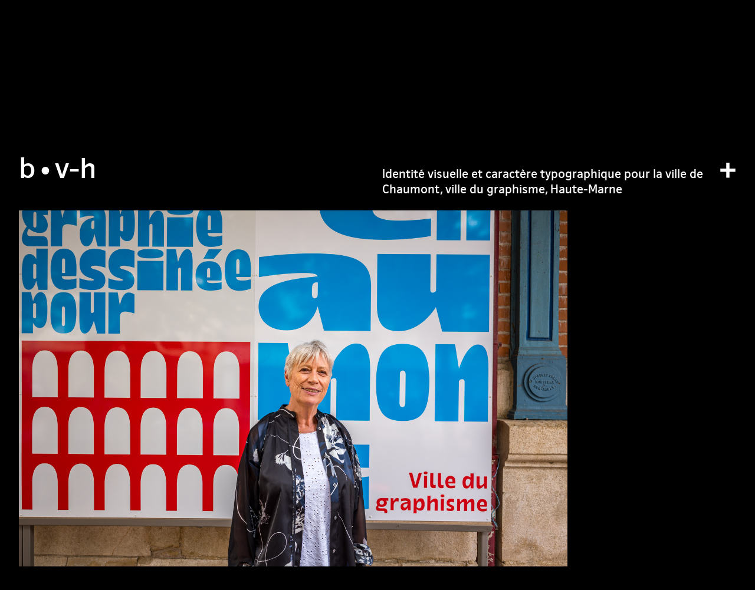

--- FILE ---
content_type: text/html; charset=UTF-8
request_url: http://www.baldingervuhuu.com/projets/identite-visuelle-et-caractere-typographique-chaumont
body_size: 12290
content:
	<!DOCTYPE html>
	<html lang="fr">
	<head>
	  <meta charset="utf-8" />
	  <meta name="viewport" content="width=device-width,initial-scale=1.0">

	  <title>baldinger&bull;vu-huu | Identit&eacute; visuelle et caract&egrave;re typographique</title>
	  <meta name="description" content="atelier de conception graphique et typographique">
	  <meta name="keywords" content="typographie,graphisme,&eacute;dition,signal&eacute;tique,mus&eacute;ographie,livres,affiches,identit&eacute; visuelle,site internet">
	  <meta name="og:url" content="https://www.facebook.com/baldingervuhuu/">
	  <meta name="og:image" content="http://www.baldingervuhuu.com/content/image-facebook2.png">

		<link rel="apple-touch-icon" sizes="57x57" href="/apple-touch-icon-57x57.png">
<link rel="apple-touch-icon" sizes="60x60" href="/apple-touch-icon-60x60.png">
<link rel="apple-touch-icon" sizes="72x72" href="/apple-touch-icon-72x72.png">
<link rel="apple-touch-icon" sizes="76x76" href="/apple-touch-icon-76x76.png">
<link rel="apple-touch-icon" sizes="114x114" href="/apple-touch-icon-114x114.png">
<link rel="apple-touch-icon" sizes="120x120" href="/apple-touch-icon-120x120.png">
<link rel="apple-touch-icon" sizes="144x144" href="/apple-touch-icon-144x144.png">
<link rel="apple-touch-icon" sizes="152x152" href="/apple-touch-icon-152x152.png">
<link rel="apple-touch-icon" sizes="180x180" href="/apple-touch-icon-180x180.png">
<link rel="icon" type="image/png" href="/favicon-32x32.png" sizes="32x32">
<link rel="icon" type="image/png" href="/favicon-194x194.png" sizes="194x194">
<link rel="icon" type="image/png" href="/favicon-96x96.png" sizes="96x96">
<link rel="icon" type="image/png" href="/android-chrome-192x192.png" sizes="192x192">
<link rel="icon" type="image/png" href="/favicon-16x16.png" sizes="16x16">
<link rel="manifest" href="/manifest.json">
<link rel="mask-icon" href="/safari-pinned-tab.svg" color="#5bbad5">
<meta name="msapplication-TileColor" content="#da532c">
<meta name="msapplication-TileImage" content="/mstile-144x144.png">
<meta name="theme-color" content="#ffffff">
		<link rel="stylesheet" href="http://www.baldingervuhuu.com/assets/css/style.css">

		    <link rel="stylesheet" href="http://www.baldingervuhuu.com/assets/plugins/embed/css/embed.css">
		<script>
/* Modernizr 2.8.3 (Custom Build) | MIT & BSD
 * Build: http://modernizr.com/download/#-touch-shiv-cssclasses-teststyles-prefixes-load
 */
;window.Modernizr=function(a,b,c){function w(a){j.cssText=a}function x(a,b){return w(m.join(a+";")+(b||""))}function y(a,b){return typeof a===b}function z(a,b){return!!~(""+a).indexOf(b)}function A(a,b,d){for(var e in a){var f=b[a[e]];if(f!==c)return d===!1?a[e]:y(f,"function")?f.bind(d||b):f}return!1}var d="2.8.3",e={},f=!0,g=b.documentElement,h="modernizr",i=b.createElement(h),j=i.style,k,l={}.toString,m=" -webkit- -moz- -o- -ms- ".split(" "),n={},o={},p={},q=[],r=q.slice,s,t=function(a,c,d,e){var f,i,j,k,l=b.createElement("div"),m=b.body,n=m||b.createElement("body");if(parseInt(d,10))while(d--)j=b.createElement("div"),j.id=e?e[d]:h+(d+1),l.appendChild(j);return f=["&#173;",'<style id="s',h,'">',a,"</style>"].join(""),l.id=h,(m?l:n).innerHTML+=f,n.appendChild(l),m||(n.style.background="",n.style.overflow="hidden",k=g.style.overflow,g.style.overflow="hidden",g.appendChild(n)),i=c(l,a),m?l.parentNode.removeChild(l):(n.parentNode.removeChild(n),g.style.overflow=k),!!i},u={}.hasOwnProperty,v;!y(u,"undefined")&&!y(u.call,"undefined")?v=function(a,b){return u.call(a,b)}:v=function(a,b){return b in a&&y(a.constructor.prototype[b],"undefined")},Function.prototype.bind||(Function.prototype.bind=function(b){var c=this;if(typeof c!="function")throw new TypeError;var d=r.call(arguments,1),e=function(){if(this instanceof e){var a=function(){};a.prototype=c.prototype;var f=new a,g=c.apply(f,d.concat(r.call(arguments)));return Object(g)===g?g:f}return c.apply(b,d.concat(r.call(arguments)))};return e}),n.touch=function(){var c;return"ontouchstart"in a||a.DocumentTouch&&b instanceof DocumentTouch?c=!0:t(["@media (",m.join("touch-enabled),("),h,")","{#modernizr{top:9px;position:absolute}}"].join(""),function(a){c=a.offsetTop===9}),c};for(var B in n)v(n,B)&&(s=B.toLowerCase(),e[s]=n[B](),q.push((e[s]?"":"no-")+s));return e.addTest=function(a,b){if(typeof a=="object")for(var d in a)v(a,d)&&e.addTest(d,a[d]);else{a=a.toLowerCase();if(e[a]!==c)return e;b=typeof b=="function"?b():b,typeof f!="undefined"&&f&&(g.className+=" "+(b?"":"no-")+a),e[a]=b}return e},w(""),i=k=null,function(a,b){function l(a,b){var c=a.createElement("p"),d=a.getElementsByTagName("head")[0]||a.documentElement;return c.innerHTML="x<style>"+b+"</style>",d.insertBefore(c.lastChild,d.firstChild)}function m(){var a=s.elements;return typeof a=="string"?a.split(" "):a}function n(a){var b=j[a[h]];return b||(b={},i++,a[h]=i,j[i]=b),b}function o(a,c,d){c||(c=b);if(k)return c.createElement(a);d||(d=n(c));var g;return d.cache[a]?g=d.cache[a].cloneNode():f.test(a)?g=(d.cache[a]=d.createElem(a)).cloneNode():g=d.createElem(a),g.canHaveChildren&&!e.test(a)&&!g.tagUrn?d.frag.appendChild(g):g}function p(a,c){a||(a=b);if(k)return a.createDocumentFragment();c=c||n(a);var d=c.frag.cloneNode(),e=0,f=m(),g=f.length;for(;e<g;e++)d.createElement(f[e]);return d}function q(a,b){b.cache||(b.cache={},b.createElem=a.createElement,b.createFrag=a.createDocumentFragment,b.frag=b.createFrag()),a.createElement=function(c){return s.shivMethods?o(c,a,b):b.createElem(c)},a.createDocumentFragment=Function("h,f","return function(){var n=f.cloneNode(),c=n.createElement;h.shivMethods&&("+m().join().replace(/[\w\-]+/g,function(a){return b.createElem(a),b.frag.createElement(a),'c("'+a+'")'})+");return n}")(s,b.frag)}function r(a){a||(a=b);var c=n(a);return s.shivCSS&&!g&&!c.hasCSS&&(c.hasCSS=!!l(a,"article,aside,dialog,figcaption,figure,footer,header,hgroup,main,nav,section{display:block}mark{background:#FF0;color:#000}template{display:none}")),k||q(a,c),a}var c="3.7.0",d=a.html5||{},e=/^<|^(?:button|map|select|textarea|object|iframe|option|optgroup)$/i,f=/^(?:a|b|code|div|fieldset|h1|h2|h3|h4|h5|h6|i|label|li|ol|p|q|span|strong|style|table|tbody|td|th|tr|ul)$/i,g,h="_html5shiv",i=0,j={},k;(function(){try{var a=b.createElement("a");a.innerHTML="<xyz></xyz>",g="hidden"in a,k=a.childNodes.length==1||function(){b.createElement("a");var a=b.createDocumentFragment();return typeof a.cloneNode=="undefined"||typeof a.createDocumentFragment=="undefined"||typeof a.createElement=="undefined"}()}catch(c){g=!0,k=!0}})();var s={elements:d.elements||"abbr article aside audio bdi canvas data datalist details dialog figcaption figure footer header hgroup main mark meter nav output progress section summary template time video",version:c,shivCSS:d.shivCSS!==!1,supportsUnknownElements:k,shivMethods:d.shivMethods!==!1,type:"default",shivDocument:r,createElement:o,createDocumentFragment:p};a.html5=s,r(b)}(this,b),e._version=d,e._prefixes=m,e.testStyles=t,g.className=g.className.replace(/(^|\s)no-js(\s|$)/,"$1$2")+(f?" js "+q.join(" "):""),e}(this,this.document),function(a,b,c){function d(a){return"[object Function]"==o.call(a)}function e(a){return"string"==typeof a}function f(){}function g(a){return!a||"loaded"==a||"complete"==a||"uninitialized"==a}function h(){var a=p.shift();q=1,a?a.t?m(function(){("c"==a.t?B.injectCss:B.injectJs)(a.s,0,a.a,a.x,a.e,1)},0):(a(),h()):q=0}function i(a,c,d,e,f,i,j){function k(b){if(!o&&g(l.readyState)&&(u.r=o=1,!q&&h(),l.onload=l.onreadystatechange=null,b)){"img"!=a&&m(function(){t.removeChild(l)},50);for(var d in y[c])y[c].hasOwnProperty(d)&&y[c][d].onload()}}var j=j||B.errorTimeout,l=b.createElement(a),o=0,r=0,u={t:d,s:c,e:f,a:i,x:j};1===y[c]&&(r=1,y[c]=[]),"object"==a?l.data=c:(l.src=c,l.type=a),l.width=l.height="0",l.onerror=l.onload=l.onreadystatechange=function(){k.call(this,r)},p.splice(e,0,u),"img"!=a&&(r||2===y[c]?(t.insertBefore(l,s?null:n),m(k,j)):y[c].push(l))}function j(a,b,c,d,f){return q=0,b=b||"j",e(a)?i("c"==b?v:u,a,b,this.i++,c,d,f):(p.splice(this.i++,0,a),1==p.length&&h()),this}function k(){var a=B;return a.loader={load:j,i:0},a}var l=b.documentElement,m=a.setTimeout,n=b.getElementsByTagName("script")[0],o={}.toString,p=[],q=0,r="MozAppearance"in l.style,s=r&&!!b.createRange().compareNode,t=s?l:n.parentNode,l=a.opera&&"[object Opera]"==o.call(a.opera),l=!!b.attachEvent&&!l,u=r?"object":l?"script":"img",v=l?"script":u,w=Array.isArray||function(a){return"[object Array]"==o.call(a)},x=[],y={},z={timeout:function(a,b){return b.length&&(a.timeout=b[0]),a}},A,B;B=function(a){function b(a){var a=a.split("!"),b=x.length,c=a.pop(),d=a.length,c={url:c,origUrl:c,prefixes:a},e,f,g;for(f=0;f<d;f++)g=a[f].split("="),(e=z[g.shift()])&&(c=e(c,g));for(f=0;f<b;f++)c=x[f](c);return c}function g(a,e,f,g,h){var i=b(a),j=i.autoCallback;i.url.split(".").pop().split("?").shift(),i.bypass||(e&&(e=d(e)?e:e[a]||e[g]||e[a.split("/").pop().split("?")[0]]),i.instead?i.instead(a,e,f,g,h):(y[i.url]?i.noexec=!0:y[i.url]=1,f.load(i.url,i.forceCSS||!i.forceJS&&"css"==i.url.split(".").pop().split("?").shift()?"c":c,i.noexec,i.attrs,i.timeout),(d(e)||d(j))&&f.load(function(){k(),e&&e(i.origUrl,h,g),j&&j(i.origUrl,h,g),y[i.url]=2})))}function h(a,b){function c(a,c){if(a){if(e(a))c||(j=function(){var a=[].slice.call(arguments);k.apply(this,a),l()}),g(a,j,b,0,h);else if(Object(a)===a)for(n in m=function(){var b=0,c;for(c in a)a.hasOwnProperty(c)&&b++;return b}(),a)a.hasOwnProperty(n)&&(!c&&!--m&&(d(j)?j=function(){var a=[].slice.call(arguments);k.apply(this,a),l()}:j[n]=function(a){return function(){var b=[].slice.call(arguments);a&&a.apply(this,b),l()}}(k[n])),g(a[n],j,b,n,h))}else!c&&l()}var h=!!a.test,i=a.load||a.both,j=a.callback||f,k=j,l=a.complete||f,m,n;c(h?a.yep:a.nope,!!i),i&&c(i)}var i,j,l=this.yepnope.loader;if(e(a))g(a,0,l,0);else if(w(a))for(i=0;i<a.length;i++)j=a[i],e(j)?g(j,0,l,0):w(j)?B(j):Object(j)===j&&h(j,l);else Object(a)===a&&h(a,l)},B.addPrefix=function(a,b){z[a]=b},B.addFilter=function(a){x.push(a)},B.errorTimeout=1e4,null==b.readyState&&b.addEventListener&&(b.readyState="loading",b.addEventListener("DOMContentLoaded",A=function(){b.removeEventListener("DOMContentLoaded",A,0),b.readyState="complete"},0)),a.yepnope=k(),a.yepnope.executeStack=h,a.yepnope.injectJs=function(a,c,d,e,i,j){var k=b.createElement("script"),l,o,e=e||B.errorTimeout;k.src=a;for(o in d)k.setAttribute(o,d[o]);c=j?h:c||f,k.onreadystatechange=k.onload=function(){!l&&g(k.readyState)&&(l=1,c(),k.onload=k.onreadystatechange=null)},m(function(){l||(l=1,c(1))},e),i?k.onload():n.parentNode.insertBefore(k,n)},a.yepnope.injectCss=function(a,c,d,e,g,i){var e=b.createElement("link"),j,c=i?h:c||f;e.href=a,e.rel="stylesheet",e.type="text/css";for(j in d)e.setAttribute(j,d[j]);g||(n.parentNode.insertBefore(e,n),m(c,0))}}(this,document),Modernizr.load=function(){yepnope.apply(window,[].slice.call(arguments,0))};
</script>
	</head>
	<body data-navbar="anime" class="inverted">
<header class="headerNavbar js--closeNavOnClick" role="banner" data-menu-state="is--closed">

	<script>
	if ( window.innerWidth >= 991 ) {
		document.getElementsByTagName('header')[0].setAttribute("data-menu-state", "is--open")
	} else {
		document.getElementsByTagName('body')[0].setAttribute("data-scroll-state", "in--progress")
	}
	</script>

	<div class="headerContainer js--closeNavOnClick">

		<div class="headerRow js--closeNavOnClick">

			<div class="logoContainer">
				<a class="logo" href="http://www.baldingervuhuu.com">
					<span>b</span><span class="slideOnScroll">aldinger</span><span>•v</span><span class="slideOnScroll">u</span><span>-h</span><span class="slideOnScroll">uu</span>
				</a>
			</div>

			<div class="pageHeader">
				<div class="menu-nav fadeOnScroll js--closeNavOnClick">
					<nav role="navigation">
  	<ul class="menu">
    	<div class="menu--col menu--col_1">
    		    			<li class="pageItems ">
    				<a href="http://www.baldingervuhuu.com/atelier">Atelier</a>
    			</li>
    		    			<li class="pageItems ">
    				<a href="http://www.baldingervuhuu.com/projets">Projets</a>
    			</li>
    				<li>
    			<a href="https://bvhtype.com/" target="_blank">bvh type</a>
    		</li>
		    			<li class="pageItems ">
    				<a href="http://www.baldingervuhuu.com/contact">Contact</a>
    			</li>
    		    	</div>

    	      	<div class="menu--col menu--col_2">
          <li class="langButton"><a data-langcode="fr" href="http://www.baldingervuhuu.com/projets/identite-visuelle-et-caractere-typographique-chaumont" class="is--active">fr</a></li><span class='langSeparator'>/</span><li class="langButton"><a data-langcode="en" href="http://www.baldingervuhuu.com/en/projects/identite-visuelle-et-caractere-typographique-chaumont">en</a></li>          <div class="colorSwitcher js-switchColor">
            <svg xmlns="http://www.w3.org/2000/svg" viewBox="0 0 16 16"><path d="M8,.25A7.75,7.75,0,1,0,15.75,8,7.76,7.76,0,0,0,8,.25ZM1.75,8A6.25,6.25,0,0,1,8,1.76V14.24A6.25,6.25,0,0,1,1.75,8Z"/></svg>
          </div>
      
  	</ul>
	<button class="menu-close"></button>
</nav>					<div class="voile"></div>
				</div>
			</div>
			<button class="menu-open showOnScroll"></button>

		</div>

	</div>
</header>


<div class="content">

  <main id="pjax-container" class="main entry-content" role="main" data-title="baldinger&bull;vu-huu | Identit&eacute; visuelle et caract&egrave;re typographique">

    <div class="projectTitle" data-title="baldinger&bull;vu-huu | Identit&eacute; visuelle et caract&egrave;re typographique">
	<div class="projectData">
		<h2>Identit&eacute; visuelle et caract&egrave;re typographique pour la ville de Chaumont, ville du graphisme, Haute-Marne</h2>
	</div>
</div>




<div class="projectGallery grid--3" data-pswp-uid="1" data-columns="3">

  <figure class="media-image FigureImageimage cover landscape"><a target="_blank"
								href="http://www.baldingervuhuu.com/thumbs/projets/identite-visuelle-et-caractere-typographique-chaumont/identite-visuelle-et-caractere-typographique-10-2400x1600-q95.jpg" data-size="2400x1600"
								data-secondImageSrc="http://www.baldingervuhuu.com/thumbs/projets/identite-visuelle-et-caractere-typographique-chaumont/identite-visuelle-et-caractere-typographique-10-1600x1067-q95.jpg" data-secondImageSrc-size="1600x1067"
								><div class="image"><div class="FigureImage-lazy lazyload" style="padding-bottom: 66.67%;"><img src="[data-uri]" data-src="http://www.baldingervuhuu.com/thumbs/projets/identite-visuelle-et-caractere-typographique-chaumont/identite-visuelle-et-caractere-typographique-10-1600x1067-q92.jpg" data-sizes="auto" data-srcset="http://www.baldingervuhuu.com/thumbs/projets/identite-visuelle-et-caractere-typographique-chaumont/identite-visuelle-et-caractere-typographique-10-600x400-q92.jpg 600w, http://www.baldingervuhuu.com/thumbs/projets/identite-visuelle-et-caractere-typographique-chaumont/identite-visuelle-et-caractere-typographique-10-1600x1067-q92.jpg 1600w, " data-format="paysage" data-optimumx="1,6" class="FigureImage-item lazyload"><noscript><img src="http://www.baldingervuhuu.com/thumbs/projets/identite-visuelle-et-caractere-typographique-chaumont/identite-visuelle-et-caractere-typographique-10-1600x1067-q92.jpg" class="FigureImage-item" width="1600" height="1067" alt=""/></noscript></div></div></a></figure><figure class="media-image FigureImage largeur--Image grid"><a target="_blank"
								href="http://www.baldingervuhuu.com/thumbs/projets/identite-visuelle-et-caractere-typographique-chaumont/identite-visuelle-et-caractere-typographique-04-2400x1600-q95.jpg" data-size="2400x1600"
								data-secondImageSrc="http://www.baldingervuhuu.com/thumbs/projets/identite-visuelle-et-caractere-typographique-chaumont/identite-visuelle-et-caractere-typographique-04-1600x1067-q95.jpg" data-secondImageSrc-size="1600x1067"
								><div class="image"><div class="FigureImage-lazy lazyload" style="padding-bottom: 66.67%;"><img src="[data-uri]" data-src="http://www.baldingervuhuu.com/thumbs/projets/identite-visuelle-et-caractere-typographique-chaumont/identite-visuelle-et-caractere-typographique-04-1200x800-q92.jpg" data-sizes="auto" data-srcset="http://www.baldingervuhuu.com/thumbs/projets/identite-visuelle-et-caractere-typographique-chaumont/identite-visuelle-et-caractere-typographique-04-600x400-q92.jpg 600w, http://www.baldingervuhuu.com/thumbs/projets/identite-visuelle-et-caractere-typographique-chaumont/identite-visuelle-et-caractere-typographique-04-1200x800-q92.jpg 1200w, " data-format="paysage" data-optimumx="1,6" class="FigureImage-item lazyload"><noscript><img src="http://www.baldingervuhuu.com/thumbs/projets/identite-visuelle-et-caractere-typographique-chaumont/identite-visuelle-et-caractere-typographique-04-1200x800-q92.jpg" class="FigureImage-item" width="1200" height="800" alt=""/></noscript></div></div></a></figure><figure class="media-image FigureImage largeur--Image grid"><a target="_blank"
								href="http://www.baldingervuhuu.com/thumbs/projets/identite-visuelle-et-caractere-typographique-chaumont/identite-visuelle-et-caractere-typographique-03-2400x1600-q95.jpg" data-size="2400x1600"
								data-secondImageSrc="http://www.baldingervuhuu.com/thumbs/projets/identite-visuelle-et-caractere-typographique-chaumont/identite-visuelle-et-caractere-typographique-03-1600x1067-q95.jpg" data-secondImageSrc-size="1600x1067"
								><div class="image"><div class="FigureImage-lazy lazyload" style="padding-bottom: 66.67%;"><img src="[data-uri]" data-src="http://www.baldingervuhuu.com/thumbs/projets/identite-visuelle-et-caractere-typographique-chaumont/identite-visuelle-et-caractere-typographique-03-1200x800-q92.jpg" data-sizes="auto" data-srcset="http://www.baldingervuhuu.com/thumbs/projets/identite-visuelle-et-caractere-typographique-chaumont/identite-visuelle-et-caractere-typographique-03-600x400-q92.jpg 600w, http://www.baldingervuhuu.com/thumbs/projets/identite-visuelle-et-caractere-typographique-chaumont/identite-visuelle-et-caractere-typographique-03-1200x800-q92.jpg 1200w, " data-format="paysage" data-optimumx="1,6" class="FigureImage-item lazyload"><noscript><img src="http://www.baldingervuhuu.com/thumbs/projets/identite-visuelle-et-caractere-typographique-chaumont/identite-visuelle-et-caractere-typographique-03-1200x800-q92.jpg" class="FigureImage-item" width="1200" height="800" alt=""/></noscript></div></div></a></figure><figure class="media-image FigureImage largeur--Image grid"><a target="_blank"
								href="http://www.baldingervuhuu.com/thumbs/projets/identite-visuelle-et-caractere-typographique-chaumont/identite-visuelle-et-caractere-typographique-05-2400x1600-q95.jpg" data-size="2400x1600"
								data-secondImageSrc="http://www.baldingervuhuu.com/thumbs/projets/identite-visuelle-et-caractere-typographique-chaumont/identite-visuelle-et-caractere-typographique-05-1600x1067-q95.jpg" data-secondImageSrc-size="1600x1067"
								><div class="image"><div class="FigureImage-lazy lazyload" style="padding-bottom: 66.66%;"><img src="[data-uri]" data-src="http://www.baldingervuhuu.com/thumbs/projets/identite-visuelle-et-caractere-typographique-chaumont/identite-visuelle-et-caractere-typographique-05-1200x800-q92.jpg" data-sizes="auto" data-srcset="http://www.baldingervuhuu.com/thumbs/projets/identite-visuelle-et-caractere-typographique-chaumont/identite-visuelle-et-caractere-typographique-05-600x400-q92.jpg 600w, http://www.baldingervuhuu.com/thumbs/projets/identite-visuelle-et-caractere-typographique-chaumont/identite-visuelle-et-caractere-typographique-05-1200x800-q92.jpg 1200w, " data-format="paysage" data-optimumx="1,6" class="FigureImage-item lazyload"><noscript><img src="http://www.baldingervuhuu.com/thumbs/projets/identite-visuelle-et-caractere-typographique-chaumont/identite-visuelle-et-caractere-typographique-05-1200x800-q92.jpg" class="FigureImage-item" width="1200" height="800" alt=""/></noscript></div></div></a></figure><figure class="media-image FigureImage largeur--Image grid"><a target="_blank"
								href="http://www.baldingervuhuu.com/thumbs/projets/identite-visuelle-et-caractere-typographique-chaumont/identite-visuelle-et-caractere-typographique-13-2400x1600-q95.jpg" data-size="2400x1600"
								data-secondImageSrc="http://www.baldingervuhuu.com/thumbs/projets/identite-visuelle-et-caractere-typographique-chaumont/identite-visuelle-et-caractere-typographique-13-1600x1067-q95.jpg" data-secondImageSrc-size="1600x1067"
								><div class="image"><div class="FigureImage-lazy lazyload" style="padding-bottom: 66.67%;"><img src="[data-uri]" data-src="http://www.baldingervuhuu.com/thumbs/projets/identite-visuelle-et-caractere-typographique-chaumont/identite-visuelle-et-caractere-typographique-13-1200x800-q92.jpg" data-sizes="auto" data-srcset="http://www.baldingervuhuu.com/thumbs/projets/identite-visuelle-et-caractere-typographique-chaumont/identite-visuelle-et-caractere-typographique-13-600x400-q92.jpg 600w, http://www.baldingervuhuu.com/thumbs/projets/identite-visuelle-et-caractere-typographique-chaumont/identite-visuelle-et-caractere-typographique-13-1200x800-q92.jpg 1200w, " data-format="paysage" data-optimumx="1,6" class="FigureImage-item lazyload"><noscript><img src="http://www.baldingervuhuu.com/thumbs/projets/identite-visuelle-et-caractere-typographique-chaumont/identite-visuelle-et-caractere-typographique-13-1200x800-q92.jpg" class="FigureImage-item" width="1200" height="800" alt=""/></noscript></div></div></a></figure><figure class="media-image FigureImage largeur--Image grid"><a target="_blank"
								href="http://www.baldingervuhuu.com/thumbs/projets/identite-visuelle-et-caractere-typographique-chaumont/identite-visuelle-et-caractere-typographique-15-2400x3600-q95.jpg" data-size="2400x3600"
								data-secondImageSrc="http://www.baldingervuhuu.com/thumbs/projets/identite-visuelle-et-caractere-typographique-chaumont/identite-visuelle-et-caractere-typographique-15-1600x2400-q95.jpg" data-secondImageSrc-size="1600x2400"
								><div class="image"><div class="FigureImage-lazy lazyload" style="padding-bottom: 150.01%;"><img src="[data-uri]" data-src="http://www.baldingervuhuu.com/thumbs/projets/identite-visuelle-et-caractere-typographique-chaumont/identite-visuelle-et-caractere-typographique-15-1200x1800-q92.jpg" data-sizes="auto" data-srcset="http://www.baldingervuhuu.com/thumbs/projets/identite-visuelle-et-caractere-typographique-chaumont/identite-visuelle-et-caractere-typographique-15-600x900-q92.jpg 600w, http://www.baldingervuhuu.com/thumbs/projets/identite-visuelle-et-caractere-typographique-chaumont/identite-visuelle-et-caractere-typographique-15-1200x1800-q92.jpg 1200w, " data-format="portrait" data-optimumx="1,6" class="FigureImage-item lazyload"><noscript><img src="http://www.baldingervuhuu.com/thumbs/projets/identite-visuelle-et-caractere-typographique-chaumont/identite-visuelle-et-caractere-typographique-15-1200x1800-q92.jpg" class="FigureImage-item" width="1200" height="1800" alt=""/></noscript></div></div></a></figure><figure class="media-image FigureImage largeur--Image grid"><a target="_blank"
								href="http://www.baldingervuhuu.com/thumbs/projets/identite-visuelle-et-caractere-typographique-chaumont/identite-visuelle-et-caractere-typographique-07-2400x1600-q95.jpg" data-size="2400x1600"
								data-secondImageSrc="http://www.baldingervuhuu.com/thumbs/projets/identite-visuelle-et-caractere-typographique-chaumont/identite-visuelle-et-caractere-typographique-07-1600x1067-q95.jpg" data-secondImageSrc-size="1600x1067"
								><div class="image"><div class="FigureImage-lazy lazyload" style="padding-bottom: 66.67%;"><img src="[data-uri]" data-src="http://www.baldingervuhuu.com/thumbs/projets/identite-visuelle-et-caractere-typographique-chaumont/identite-visuelle-et-caractere-typographique-07-1200x800-q92.jpg" data-sizes="auto" data-srcset="http://www.baldingervuhuu.com/thumbs/projets/identite-visuelle-et-caractere-typographique-chaumont/identite-visuelle-et-caractere-typographique-07-600x400-q92.jpg 600w, http://www.baldingervuhuu.com/thumbs/projets/identite-visuelle-et-caractere-typographique-chaumont/identite-visuelle-et-caractere-typographique-07-1200x800-q92.jpg 1200w, " data-format="paysage" data-optimumx="1,6" class="FigureImage-item lazyload"><noscript><img src="http://www.baldingervuhuu.com/thumbs/projets/identite-visuelle-et-caractere-typographique-chaumont/identite-visuelle-et-caractere-typographique-07-1200x800-q92.jpg" class="FigureImage-item" width="1200" height="800" alt=""/></noscript></div></div></a></figure><figure class="media-image FigureImage largeur--Image grid"><a target="_blank"
								href="http://www.baldingervuhuu.com/thumbs/projets/identite-visuelle-et-caractere-typographique-chaumont/identite-visuelle-et-caractere-typographique-17-2400x1697-q95.png" data-size="2400x1697"
								data-secondImageSrc="http://www.baldingervuhuu.com/thumbs/projets/identite-visuelle-et-caractere-typographique-chaumont/identite-visuelle-et-caractere-typographique-17-1600x1131-q95.png" data-secondImageSrc-size="1600x1131"
								><div class="image"><div class="FigureImage-lazy lazyload" style="padding-bottom: 70.70%;"><img src="[data-uri]" data-src="http://www.baldingervuhuu.com/thumbs/projets/identite-visuelle-et-caractere-typographique-chaumont/identite-visuelle-et-caractere-typographique-17-1200x849-q92.png" data-sizes="auto" data-srcset="http://www.baldingervuhuu.com/thumbs/projets/identite-visuelle-et-caractere-typographique-chaumont/identite-visuelle-et-caractere-typographique-17-600x424-q92.png 600w, http://www.baldingervuhuu.com/thumbs/projets/identite-visuelle-et-caractere-typographique-chaumont/identite-visuelle-et-caractere-typographique-17-1200x849-q92.png 1200w, " data-format="paysage" data-optimumx="1,6" class="FigureImage-item lazyload"><noscript><img src="http://www.baldingervuhuu.com/thumbs/projets/identite-visuelle-et-caractere-typographique-chaumont/identite-visuelle-et-caractere-typographique-17-1200x849-q92.png" class="FigureImage-item" width="1200" height="849" alt=""/></noscript></div></div></a></figure><figure class="media-image FigureImage largeur--Image grid"><a target="_blank"
								href="http://www.baldingervuhuu.com/thumbs/projets/identite-visuelle-et-caractere-typographique-chaumont/identite-visuelle-et-caractere-typographique-01-1600x2000-q95.jpg" data-size="1600x2000"
								data-secondImageSrc="http://www.baldingervuhuu.com/thumbs/projets/identite-visuelle-et-caractere-typographique-chaumont/identite-visuelle-et-caractere-typographique-01-1600x2000-q95.jpg" data-secondImageSrc-size="1600x2000"
								><div class="image"><div class="FigureImage-lazy lazyload" style="padding-bottom: 125.00%;"><img src="[data-uri]" data-src="http://www.baldingervuhuu.com/thumbs/projets/identite-visuelle-et-caractere-typographique-chaumont/identite-visuelle-et-caractere-typographique-01-1200x1500-q92.jpg" data-sizes="auto" data-srcset="http://www.baldingervuhuu.com/thumbs/projets/identite-visuelle-et-caractere-typographique-chaumont/identite-visuelle-et-caractere-typographique-01-600x750-q92.jpg 600w, http://www.baldingervuhuu.com/thumbs/projets/identite-visuelle-et-caractere-typographique-chaumont/identite-visuelle-et-caractere-typographique-01-1200x1500-q92.jpg 1200w, " data-format="portrait" data-optimumx="1,6" class="FigureImage-item lazyload"><noscript><img src="http://www.baldingervuhuu.com/thumbs/projets/identite-visuelle-et-caractere-typographique-chaumont/identite-visuelle-et-caractere-typographique-01-1200x1500-q92.jpg" class="FigureImage-item" width="1200" height="1500" alt=""/></noscript></div></div></a></figure><figure class="media-image FigureImage largeur--Image grid"><a target="_blank"
								href="http://www.baldingervuhuu.com/thumbs/projets/identite-visuelle-et-caractere-typographique-chaumont/identite-visuelle-et-caractere-typographique-02-2400x3600-q95.jpg" data-size="2400x3600"
								data-secondImageSrc="http://www.baldingervuhuu.com/thumbs/projets/identite-visuelle-et-caractere-typographique-chaumont/identite-visuelle-et-caractere-typographique-02-1600x2400-q95.jpg" data-secondImageSrc-size="1600x2400"
								><div class="image"><div class="FigureImage-lazy lazyload" style="padding-bottom: 149.99%;"><img src="[data-uri]" data-src="http://www.baldingervuhuu.com/thumbs/projets/identite-visuelle-et-caractere-typographique-chaumont/identite-visuelle-et-caractere-typographique-02-1200x1800-q92.jpg" data-sizes="auto" data-srcset="http://www.baldingervuhuu.com/thumbs/projets/identite-visuelle-et-caractere-typographique-chaumont/identite-visuelle-et-caractere-typographique-02-600x900-q92.jpg 600w, http://www.baldingervuhuu.com/thumbs/projets/identite-visuelle-et-caractere-typographique-chaumont/identite-visuelle-et-caractere-typographique-02-1200x1800-q92.jpg 1200w, " data-format="portrait" data-optimumx="1,6" class="FigureImage-item lazyload"><noscript><img src="http://www.baldingervuhuu.com/thumbs/projets/identite-visuelle-et-caractere-typographique-chaumont/identite-visuelle-et-caractere-typographique-02-1200x1800-q92.jpg" class="FigureImage-item" width="1200" height="1800" alt=""/></noscript></div></div></a></figure><figure class="media-image FigureImage largeur--Image grid"><a target="_blank"
								href="http://www.baldingervuhuu.com/thumbs/projets/identite-visuelle-et-caractere-typographique-chaumont/dsc_7697_230530_ville-de-chaumont-2400x3596-q95.jpg" data-size="2400x3596"
								data-secondImageSrc="http://www.baldingervuhuu.com/thumbs/projets/identite-visuelle-et-caractere-typographique-chaumont/dsc_7697_230530_ville-de-chaumont-1600x2397-q95.jpg" data-secondImageSrc-size="1600x2397"
								><div class="image"><div class="FigureImage-lazy lazyload" style="padding-bottom: 149.82%;"><img src="[data-uri]" data-src="http://www.baldingervuhuu.com/thumbs/projets/identite-visuelle-et-caractere-typographique-chaumont/dsc_7697_230530_ville-de-chaumont-1200x1798-q92.jpg" data-sizes="auto" data-srcset="http://www.baldingervuhuu.com/thumbs/projets/identite-visuelle-et-caractere-typographique-chaumont/dsc_7697_230530_ville-de-chaumont-600x899-q92.jpg 600w, http://www.baldingervuhuu.com/thumbs/projets/identite-visuelle-et-caractere-typographique-chaumont/dsc_7697_230530_ville-de-chaumont-1200x1798-q92.jpg 1200w, " data-format="portrait" data-optimumx="1,6" class="FigureImage-item lazyload"><noscript><img src="http://www.baldingervuhuu.com/thumbs/projets/identite-visuelle-et-caractere-typographique-chaumont/dsc_7697_230530_ville-de-chaumont-1200x1798-q92.jpg" class="FigureImage-item" width="1200" height="1798" alt=""/></noscript></div></div></a></figure><figure class="media-image FigureImage largeur--Image grid"><a target="_blank"
								href="http://www.baldingervuhuu.com/thumbs/projets/identite-visuelle-et-caractere-typographique-chaumont/dsc_7772_230530_ville-de-chaumont-2400x1602-q95.jpg" data-size="2400x1602"
								data-secondImageSrc="http://www.baldingervuhuu.com/thumbs/projets/identite-visuelle-et-caractere-typographique-chaumont/dsc_7772_230530_ville-de-chaumont-1600x1068-q95.jpg" data-secondImageSrc-size="1600x1068"
								><div class="image"><div class="FigureImage-lazy lazyload" style="padding-bottom: 66.75%;"><img src="[data-uri]" data-src="http://www.baldingervuhuu.com/thumbs/projets/identite-visuelle-et-caractere-typographique-chaumont/dsc_7772_230530_ville-de-chaumont-1200x801-q92.jpg" data-sizes="auto" data-srcset="http://www.baldingervuhuu.com/thumbs/projets/identite-visuelle-et-caractere-typographique-chaumont/dsc_7772_230530_ville-de-chaumont-600x400-q92.jpg 600w, http://www.baldingervuhuu.com/thumbs/projets/identite-visuelle-et-caractere-typographique-chaumont/dsc_7772_230530_ville-de-chaumont-1200x801-q92.jpg 1200w, " data-format="paysage" data-optimumx="1,6" class="FigureImage-item lazyload"><noscript><img src="http://www.baldingervuhuu.com/thumbs/projets/identite-visuelle-et-caractere-typographique-chaumont/dsc_7772_230530_ville-de-chaumont-1200x801-q92.jpg" class="FigureImage-item" width="1200" height="801" alt=""/></noscript></div></div></a></figure><figure class="media-image FigureImage largeur--Image grid"><a target="_blank"
								href="http://www.baldingervuhuu.com/thumbs/projets/identite-visuelle-et-caractere-typographique-chaumont/identite-visuelle-et-caractere-typographique-16-2400x3596-q95.jpg" data-size="2400x3596"
								data-secondImageSrc="http://www.baldingervuhuu.com/thumbs/projets/identite-visuelle-et-caractere-typographique-chaumont/identite-visuelle-et-caractere-typographique-16-1600x2397-q95.jpg" data-secondImageSrc-size="1600x2397"
								><div class="image"><div class="FigureImage-lazy lazyload" style="padding-bottom: 149.81%;"><img src="[data-uri]" data-src="http://www.baldingervuhuu.com/thumbs/projets/identite-visuelle-et-caractere-typographique-chaumont/identite-visuelle-et-caractere-typographique-16-1200x1798-q92.jpg" data-sizes="auto" data-srcset="http://www.baldingervuhuu.com/thumbs/projets/identite-visuelle-et-caractere-typographique-chaumont/identite-visuelle-et-caractere-typographique-16-600x899-q92.jpg 600w, http://www.baldingervuhuu.com/thumbs/projets/identite-visuelle-et-caractere-typographique-chaumont/identite-visuelle-et-caractere-typographique-16-1200x1798-q92.jpg 1200w, " data-format="portrait" data-optimumx="1,6" class="FigureImage-item lazyload"><noscript><img src="http://www.baldingervuhuu.com/thumbs/projets/identite-visuelle-et-caractere-typographique-chaumont/identite-visuelle-et-caractere-typographique-16-1200x1798-q92.jpg" class="FigureImage-item" width="1200" height="1798" alt=""/></noscript></div></div></a></figure></div>

<div class="projectDescription">
  		<div class="textClient colDroite" data-text="client" data-text-position="before" data-responsive>
			<p>
								<a title="Ville de Chaumont" href="http://www.baldingervuhuu.com/client:ville-de-chaumont">Ville de Chaumont</a>			</p>
    </div>
	
  		<div class="textType colDroite" data-text="type" data-text-position="before" data-responsive>
			<p>
								<a title="Identité visuelle" href="http://www.baldingervuhuu.com/type:identite-visuelle">Identité visuelle</a>, <a title="Caractère typographique" href="http://www.baldingervuhuu.com/type:caractere-typographique">Caractère typographique</a>
			</p>
    </div>
	  		<div class="textDescription colDroite" data-text="description" data-text-position="before" data-responsive>
    	<p>Chaumont est une ville moyenne à la campagne, entourée de nature, avec un patrimoine bâti vieux de onze siècles et riche de ses activités économiques diversifiées. C’est une ville étudiante, associative, sportive et culturelle. Elle accueille, depuis les années 1990, le Festival de l’affiche, puis la Biennale internationale de design graphique. Avec l’ouverture en 2016 du Signe, Centre national du graphisme, Chaumont affirme son statut de «ville du graphisme».  </p>
<p>La demande initiale : une signalétique urbaine qui permettrait de marquer le territoire de manière «graphique» et ainsi d’exprimer sa spécificité culturelle. Nous avons questionné, recherché, réfléchi, parlé beaucoup avec les acteurs locaux, écrit et produit un document d’analyse et de diagnostic dépassant la question signalétique. Positionner la ville dans un contexte plus vaste avec une vision élargie de ce que signifie être ville du graphisme, telles sont les conclusions présentées à la Maire de Chaumont et aux élus.</p>
<p>Il est finalement décidé de développer en premier lieu un nouveau langage graphique pour l’ensemble de la communication de la ville. Celui-ci doit souligner ses attraits, montrer son dynamisme, la diversité de ses activités et assoir sa renommée. Il est aussi très important que les Chaumontais puissent l’adopter et se l’approprier. Contrairement à d’autres villes spécialisées dans une discipline culturelle particulière, la ville du graphisme doit être exemplaire dans tous les domaines : le graphisme fait partie de notre environnement visuel quotidien ! </p>
<p>Dans ce travail, nous avons voulu rendre visible un élément qui est utilisé tous les jours dans le design graphique et que la plupart d’entre nous connaissent : la feuille de papier A4. Sur la proportion unique de ce format, nous avons créé une police de caractères et un langage graphique ludiques et joyeux qui expriment les spécificités de la ville. Le caractère Dina Chaumont, accompagné de plus de 250 pictogrammes, est mis à la disposition de tous gratuitement. Une charte très complète détaille la boîte à outils graphique et ses principes d’application sur les différentes communications.</p>    </div>
	      <div class="textMeta colDroite" data-text="informations techniques" data-text-position="before" data-responsive>
    	<p>La famille de caractère Dina Chaumont est en téléchargement gratuit → <a href="https://bvhtype.com/custom/dina-chaumont">bvhtype.com</a></p>    </div>
        <div class="textDesigners colDroite" data-text="designer" data-text-position="before" data-responsive>
    	<p>Toan Vu-Huu &amp; André Baldinger,<br />
avec Chantal Grossen, Fanny Hamelin, Jimmy Le Guennec, David Thoumazeau, Paul Judic</p>    </div>
  
		      <div class="colDroite" data-text="Prix" data-text-position="before" data-responsive>
				<ul>
<li>1er Prix création de caractère, «Le Club des DA, 55», France</li>
<li>1er Prix identité visuelle, «Le Club des DA, 55», France</li>
</ul>      </div>
			</div>

				
  <nav role="navigation"  class="lazyload chargerProjetSuivant js--loadNextProject" data-nextprojecturl="http://www.baldingervuhuu.com/projets/lam" data-nextprojectname="Langage visuel pour le LaM, Lille M&eacute;tropole Mus&eacute;e d&rsquo;art moderne, d&rsquo;art contemporain et d&rsquo;art brut, Villeneuve d&rsquo;Ascq" data-language="fr" data-expand="-205">
  
    <script>
      window.newProjectContent = "%3Cdiv%20class%3D%22projectTitle%22%20data-title%3D%22baldinger%26bull%3Bvu-huu%20%7C%20Identit%26eacute%3B%20visuelle%22%3E%0A%09%3Cdiv%20class%3D%22projectData%22%3E%0A%09%09%3Ch2%3ELangage%20visuel%20pour%20le%20LaM%2C%20Lille%20M%26eacute%3Btropole%20Mus%26eacute%3Be%20d%26rsquo%3Bart%20moderne%2C%20d%26rsquo%3Bart%20contemporain%20et%20d%26rsquo%3Bart%20brut%2C%20Villeneuve%20d%26rsquo%3BAscq%3C%2Fh2%3E%0A%09%3C%2Fdiv%3E%0A%3C%2Fdiv%3E%0A%0A%0A%0A%0A%3Cdiv%20class%3D%22projectGallery%20grid--3%22%20data-pswp-uid%3D%221%22%20data-columns%3D%223%22%3E%0A%0A%20%20%3Cfigure%20class%3D%22media-image%20FigureImageimage%20cover%20landscape%22%3E%3Ca%20target%3D%22_blank%22%0A%09%09%09%09%09%09%09%09href%3D%22http%3A%2F%2Fwww.baldingervuhuu.com%2Fthumbs%2Fprojets%2Flam%2Flam-lille-metropole-musee-dart-moderne-dart-contemporain-et-dart-brut-09-2400x1600-q95.jpg%22%20data-size%3D%222400x1600%22%0A%09%09%09%09%09%09%09%09data-secondImageSrc%3D%22http%3A%2F%2Fwww.baldingervuhuu.com%2Fthumbs%2Fprojets%2Flam%2Flam-lille-metropole-musee-dart-moderne-dart-contemporain-et-dart-brut-09-1600x1067-q95.jpg%22%20data-secondImageSrc-size%3D%221600x1067%22%0A%09%09%09%09%09%09%09%09%3E%3Cdiv%20class%3D%22image%22%3E%3Cdiv%20class%3D%22FigureImage-lazy%20lazyload%22%20style%3D%22padding-bottom%3A%2066.67%25%3B%22%3E%3Cimg%20src%3D%22data%3Aimage%2Fgif%3Bbase64%2CR0lGODlhAQABAIAAAP%2F%2F%2FwAAACH5BAEAAAAALAAAAAABAAEAAAICRAEAOw%3D%3D%22%20data-src%3D%22http%3A%2F%2Fwww.baldingervuhuu.com%2Fthumbs%2Fprojets%2Flam%2Flam-lille-metropole-musee-dart-moderne-dart-contemporain-et-dart-brut-09-1600x1067-q92.jpg%22%20data-sizes%3D%22auto%22%20data-srcset%3D%22http%3A%2F%2Fwww.baldingervuhuu.com%2Fthumbs%2Fprojets%2Flam%2Flam-lille-metropole-musee-dart-moderne-dart-contemporain-et-dart-brut-09-600x400-q92.jpg%20600w%2C%20http%3A%2F%2Fwww.baldingervuhuu.com%2Fthumbs%2Fprojets%2Flam%2Flam-lille-metropole-musee-dart-moderne-dart-contemporain-et-dart-brut-09-1600x1067-q92.jpg%201600w%2C%20%22%20data-format%3D%22paysage%22%20data-optimumx%3D%221%2C6%22%20class%3D%22FigureImage-item%20lazyload%22%3E%3Cnoscript%3E%3Cimg%20src%3D%22http%3A%2F%2Fwww.baldingervuhuu.com%2Fthumbs%2Fprojets%2Flam%2Flam-lille-metropole-musee-dart-moderne-dart-contemporain-et-dart-brut-09-1600x1067-q92.jpg%22%20class%3D%22FigureImage-item%22%20width%3D%221600%22%20height%3D%221067%22%20alt%3D%22%22%2F%3E%3C%2Fnoscript%3E%3C%2Fdiv%3E%3C%2Fdiv%3E%3C%2Fa%3E%3C%2Ffigure%3E%3Cfigure%20class%3D%22media-image%20FigureImage%20largeur--Image%20grid%22%3E%3Ca%20target%3D%22_blank%22%0A%09%09%09%09%09%09%09%09href%3D%22http%3A%2F%2Fwww.baldingervuhuu.com%2Fthumbs%2Fprojets%2Flam%2Flam-lille-metropole-musee-dart-moderne-dart-contemporain-et-dart-brut-10-2400x1600-q95.jpg%22%20data-size%3D%222400x1600%22%0A%09%09%09%09%09%09%09%09data-secondImageSrc%3D%22http%3A%2F%2Fwww.baldingervuhuu.com%2Fthumbs%2Fprojets%2Flam%2Flam-lille-metropole-musee-dart-moderne-dart-contemporain-et-dart-brut-10-1600x1067-q95.jpg%22%20data-secondImageSrc-size%3D%221600x1067%22%0A%09%09%09%09%09%09%09%09%3E%3Cdiv%20class%3D%22image%22%3E%3Cdiv%20class%3D%22FigureImage-lazy%20lazyload%22%20style%3D%22padding-bottom%3A%2066.67%25%3B%22%3E%3Cimg%20src%3D%22data%3Aimage%2Fgif%3Bbase64%2CR0lGODlhAQABAIAAAP%2F%2F%2FwAAACH5BAEAAAAALAAAAAABAAEAAAICRAEAOw%3D%3D%22%20data-src%3D%22http%3A%2F%2Fwww.baldingervuhuu.com%2Fthumbs%2Fprojets%2Flam%2Flam-lille-metropole-musee-dart-moderne-dart-contemporain-et-dart-brut-10-1200x800-q92.jpg%22%20data-sizes%3D%22auto%22%20data-srcset%3D%22http%3A%2F%2Fwww.baldingervuhuu.com%2Fthumbs%2Fprojets%2Flam%2Flam-lille-metropole-musee-dart-moderne-dart-contemporain-et-dart-brut-10-600x400-q92.jpg%20600w%2C%20http%3A%2F%2Fwww.baldingervuhuu.com%2Fthumbs%2Fprojets%2Flam%2Flam-lille-metropole-musee-dart-moderne-dart-contemporain-et-dart-brut-10-1200x800-q92.jpg%201200w%2C%20%22%20data-format%3D%22paysage%22%20data-optimumx%3D%221%2C6%22%20class%3D%22FigureImage-item%20lazyload%22%3E%3Cnoscript%3E%3Cimg%20src%3D%22http%3A%2F%2Fwww.baldingervuhuu.com%2Fthumbs%2Fprojets%2Flam%2Flam-lille-metropole-musee-dart-moderne-dart-contemporain-et-dart-brut-10-1200x800-q92.jpg%22%20class%3D%22FigureImage-item%22%20width%3D%221200%22%20height%3D%22800%22%20alt%3D%22%22%2F%3E%3C%2Fnoscript%3E%3C%2Fdiv%3E%3C%2Fdiv%3E%3C%2Fa%3E%3C%2Ffigure%3E%3Cfigure%20class%3D%22media-image%20FigureImage%20largeur--Image%20grid%22%3E%3Ca%20target%3D%22_blank%22%0A%09%09%09%09%09%09%09%09href%3D%22http%3A%2F%2Fwww.baldingervuhuu.com%2Fthumbs%2Fprojets%2Flam%2Flam-lille-metropole-musee-dart-moderne-dart-contemporain-et-dart-brut-15-2400x2400-q95.jpg%22%20data-size%3D%222400x2400%22%0A%09%09%09%09%09%09%09%09data-secondImageSrc%3D%22http%3A%2F%2Fwww.baldingervuhuu.com%2Fthumbs%2Fprojets%2Flam%2Flam-lille-metropole-musee-dart-moderne-dart-contemporain-et-dart-brut-15-1600x1600-q95.jpg%22%20data-secondImageSrc-size%3D%221600x1600%22%0A%09%09%09%09%09%09%09%09%3E%3Cdiv%20class%3D%22image%22%3E%3Cdiv%20class%3D%22FigureImage-lazy%20lazyload%22%20style%3D%22padding-bottom%3A%20100.00%25%3B%22%3E%3Cimg%20src%3D%22data%3Aimage%2Fgif%3Bbase64%2CR0lGODlhAQABAIAAAP%2F%2F%2FwAAACH5BAEAAAAALAAAAAABAAEAAAICRAEAOw%3D%3D%22%20data-src%3D%22http%3A%2F%2Fwww.baldingervuhuu.com%2Fthumbs%2Fprojets%2Flam%2Flam-lille-metropole-musee-dart-moderne-dart-contemporain-et-dart-brut-15-1200x1200-q92.jpg%22%20data-sizes%3D%22auto%22%20data-srcset%3D%22http%3A%2F%2Fwww.baldingervuhuu.com%2Fthumbs%2Fprojets%2Flam%2Flam-lille-metropole-musee-dart-moderne-dart-contemporain-et-dart-brut-15-600x600-q92.jpg%20600w%2C%20http%3A%2F%2Fwww.baldingervuhuu.com%2Fthumbs%2Fprojets%2Flam%2Flam-lille-metropole-musee-dart-moderne-dart-contemporain-et-dart-brut-15-1200x1200-q92.jpg%201200w%2C%20%22%20data-format%3D%22portrait%22%20data-optimumx%3D%221%2C6%22%20class%3D%22FigureImage-item%20lazyload%22%3E%3Cnoscript%3E%3Cimg%20src%3D%22http%3A%2F%2Fwww.baldingervuhuu.com%2Fthumbs%2Fprojets%2Flam%2Flam-lille-metropole-musee-dart-moderne-dart-contemporain-et-dart-brut-15-1200x1200-q92.jpg%22%20class%3D%22FigureImage-item%22%20width%3D%221200%22%20height%3D%221200%22%20alt%3D%22%22%2F%3E%3C%2Fnoscript%3E%3C%2Fdiv%3E%3C%2Fdiv%3E%3C%2Fa%3E%3C%2Ffigure%3E%3Cfigure%20class%3D%22media-image%20FigureImage%20largeur--Image%20grid%22%3E%3Ca%20target%3D%22_blank%22%0A%09%09%09%09%09%09%09%09href%3D%22http%3A%2F%2Fwww.baldingervuhuu.com%2Fthumbs%2Fprojets%2Flam%2Flam-lille-metropole-musee-dart-moderne-dart-contemporain-et-dart-brut-12-2400x2400-q95.jpg%22%20data-size%3D%222400x2400%22%0A%09%09%09%09%09%09%09%09data-secondImageSrc%3D%22http%3A%2F%2Fwww.baldingervuhuu.com%2Fthumbs%2Fprojets%2Flam%2Flam-lille-metropole-musee-dart-moderne-dart-contemporain-et-dart-brut-12-1600x1600-q95.jpg%22%20data-secondImageSrc-size%3D%221600x1600%22%0A%09%09%09%09%09%09%09%09%3E%3Cdiv%20class%3D%22image%22%3E%3Cdiv%20class%3D%22FigureImage-lazy%20lazyload%22%20style%3D%22padding-bottom%3A%20100.00%25%3B%22%3E%3Cimg%20src%3D%22data%3Aimage%2Fgif%3Bbase64%2CR0lGODlhAQABAIAAAP%2F%2F%2FwAAACH5BAEAAAAALAAAAAABAAEAAAICRAEAOw%3D%3D%22%20data-src%3D%22http%3A%2F%2Fwww.baldingervuhuu.com%2Fthumbs%2Fprojets%2Flam%2Flam-lille-metropole-musee-dart-moderne-dart-contemporain-et-dart-brut-12-1200x1200-q92.jpg%22%20data-sizes%3D%22auto%22%20data-srcset%3D%22http%3A%2F%2Fwww.baldingervuhuu.com%2Fthumbs%2Fprojets%2Flam%2Flam-lille-metropole-musee-dart-moderne-dart-contemporain-et-dart-brut-12-600x600-q92.jpg%20600w%2C%20http%3A%2F%2Fwww.baldingervuhuu.com%2Fthumbs%2Fprojets%2Flam%2Flam-lille-metropole-musee-dart-moderne-dart-contemporain-et-dart-brut-12-1200x1200-q92.jpg%201200w%2C%20%22%20data-format%3D%22portrait%22%20data-optimumx%3D%221%2C6%22%20class%3D%22FigureImage-item%20lazyload%22%3E%3Cnoscript%3E%3Cimg%20src%3D%22http%3A%2F%2Fwww.baldingervuhuu.com%2Fthumbs%2Fprojets%2Flam%2Flam-lille-metropole-musee-dart-moderne-dart-contemporain-et-dart-brut-12-1200x1200-q92.jpg%22%20class%3D%22FigureImage-item%22%20width%3D%221200%22%20height%3D%221200%22%20alt%3D%22%22%2F%3E%3C%2Fnoscript%3E%3C%2Fdiv%3E%3C%2Fdiv%3E%3C%2Fa%3E%3C%2Ffigure%3E%3Cfigure%20class%3D%22media-image%20FigureImage%20largeur--Image%20grid%22%3E%3Ca%20target%3D%22_blank%22%0A%09%09%09%09%09%09%09%09href%3D%22http%3A%2F%2Fwww.baldingervuhuu.com%2Fthumbs%2Fprojets%2Flam%2Flam-lille-metropole-musee-dart-moderne-dart-contemporain-et-dart-brut-13-2400x1600-q95.jpg%22%20data-size%3D%222400x1600%22%0A%09%09%09%09%09%09%09%09data-secondImageSrc%3D%22http%3A%2F%2Fwww.baldingervuhuu.com%2Fthumbs%2Fprojets%2Flam%2Flam-lille-metropole-musee-dart-moderne-dart-contemporain-et-dart-brut-13-1600x1067-q95.jpg%22%20data-secondImageSrc-size%3D%221600x1067%22%0A%09%09%09%09%09%09%09%09%3E%3Cdiv%20class%3D%22image%22%3E%3Cdiv%20class%3D%22FigureImage-lazy%20lazyload%22%20style%3D%22padding-bottom%3A%2066.67%25%3B%22%3E%3Cimg%20src%3D%22data%3Aimage%2Fgif%3Bbase64%2CR0lGODlhAQABAIAAAP%2F%2F%2FwAAACH5BAEAAAAALAAAAAABAAEAAAICRAEAOw%3D%3D%22%20data-src%3D%22http%3A%2F%2Fwww.baldingervuhuu.com%2Fthumbs%2Fprojets%2Flam%2Flam-lille-metropole-musee-dart-moderne-dart-contemporain-et-dart-brut-13-1200x800-q92.jpg%22%20data-sizes%3D%22auto%22%20data-srcset%3D%22http%3A%2F%2Fwww.baldingervuhuu.com%2Fthumbs%2Fprojets%2Flam%2Flam-lille-metropole-musee-dart-moderne-dart-contemporain-et-dart-brut-13-600x400-q92.jpg%20600w%2C%20http%3A%2F%2Fwww.baldingervuhuu.com%2Fthumbs%2Fprojets%2Flam%2Flam-lille-metropole-musee-dart-moderne-dart-contemporain-et-dart-brut-13-1200x800-q92.jpg%201200w%2C%20%22%20data-format%3D%22paysage%22%20data-optimumx%3D%221%2C6%22%20class%3D%22FigureImage-item%20lazyload%22%3E%3Cnoscript%3E%3Cimg%20src%3D%22http%3A%2F%2Fwww.baldingervuhuu.com%2Fthumbs%2Fprojets%2Flam%2Flam-lille-metropole-musee-dart-moderne-dart-contemporain-et-dart-brut-13-1200x800-q92.jpg%22%20class%3D%22FigureImage-item%22%20width%3D%221200%22%20height%3D%22800%22%20alt%3D%22%22%2F%3E%3C%2Fnoscript%3E%3C%2Fdiv%3E%3C%2Fdiv%3E%3C%2Fa%3E%3C%2Ffigure%3E%3Cfigure%20class%3D%22media-image%20FigureImage%20largeur--Image%20grid%22%3E%3Ca%20target%3D%22_blank%22%0A%09%09%09%09%09%09%09%09href%3D%22http%3A%2F%2Fwww.baldingervuhuu.com%2Fthumbs%2Fprojets%2Flam%2Flam-lille-metropole-musee-dart-moderne-dart-contemporain-et-dart-brut-11-2400x2400-q95.jpg%22%20data-size%3D%222400x2400%22%0A%09%09%09%09%09%09%09%09data-secondImageSrc%3D%22http%3A%2F%2Fwww.baldingervuhuu.com%2Fthumbs%2Fprojets%2Flam%2Flam-lille-metropole-musee-dart-moderne-dart-contemporain-et-dart-brut-11-1600x1600-q95.jpg%22%20data-secondImageSrc-size%3D%221600x1600%22%0A%09%09%09%09%09%09%09%09%3E%3Cdiv%20class%3D%22image%22%3E%3Cdiv%20class%3D%22FigureImage-lazy%20lazyload%22%20style%3D%22padding-bottom%3A%20100.00%25%3B%22%3E%3Cimg%20src%3D%22data%3Aimage%2Fgif%3Bbase64%2CR0lGODlhAQABAIAAAP%2F%2F%2FwAAACH5BAEAAAAALAAAAAABAAEAAAICRAEAOw%3D%3D%22%20data-src%3D%22http%3A%2F%2Fwww.baldingervuhuu.com%2Fthumbs%2Fprojets%2Flam%2Flam-lille-metropole-musee-dart-moderne-dart-contemporain-et-dart-brut-11-1200x1200-q92.jpg%22%20data-sizes%3D%22auto%22%20data-srcset%3D%22http%3A%2F%2Fwww.baldingervuhuu.com%2Fthumbs%2Fprojets%2Flam%2Flam-lille-metropole-musee-dart-moderne-dart-contemporain-et-dart-brut-11-600x600-q92.jpg%20600w%2C%20http%3A%2F%2Fwww.baldingervuhuu.com%2Fthumbs%2Fprojets%2Flam%2Flam-lille-metropole-musee-dart-moderne-dart-contemporain-et-dart-brut-11-1200x1200-q92.jpg%201200w%2C%20%22%20data-format%3D%22portrait%22%20data-optimumx%3D%221%2C6%22%20class%3D%22FigureImage-item%20lazyload%22%3E%3Cnoscript%3E%3Cimg%20src%3D%22http%3A%2F%2Fwww.baldingervuhuu.com%2Fthumbs%2Fprojets%2Flam%2Flam-lille-metropole-musee-dart-moderne-dart-contemporain-et-dart-brut-11-1200x1200-q92.jpg%22%20class%3D%22FigureImage-item%22%20width%3D%221200%22%20height%3D%221200%22%20alt%3D%22%22%2F%3E%3C%2Fnoscript%3E%3C%2Fdiv%3E%3C%2Fdiv%3E%3C%2Fa%3E%3C%2Ffigure%3E%3Cfigure%20class%3D%22media-image%20FigureImage%20largeur--Image%20grid%22%3E%3Ca%20target%3D%22_blank%22%0A%09%09%09%09%09%09%09%09href%3D%22http%3A%2F%2Fwww.baldingervuhuu.com%2Fthumbs%2Fprojets%2Flam%2Flam-lille-metropole-musee-dart-moderne-dart-contemporain-et-dart-brut-21-2400x2400-q95.jpg%22%20data-size%3D%222400x2400%22%0A%09%09%09%09%09%09%09%09data-secondImageSrc%3D%22http%3A%2F%2Fwww.baldingervuhuu.com%2Fthumbs%2Fprojets%2Flam%2Flam-lille-metropole-musee-dart-moderne-dart-contemporain-et-dart-brut-21-1600x1600-q95.jpg%22%20data-secondImageSrc-size%3D%221600x1600%22%0A%09%09%09%09%09%09%09%09%3E%3Cdiv%20class%3D%22image%22%3E%3Cdiv%20class%3D%22FigureImage-lazy%20lazyload%22%20style%3D%22padding-bottom%3A%20100.00%25%3B%22%3E%3Cimg%20src%3D%22data%3Aimage%2Fgif%3Bbase64%2CR0lGODlhAQABAIAAAP%2F%2F%2FwAAACH5BAEAAAAALAAAAAABAAEAAAICRAEAOw%3D%3D%22%20data-src%3D%22http%3A%2F%2Fwww.baldingervuhuu.com%2Fthumbs%2Fprojets%2Flam%2Flam-lille-metropole-musee-dart-moderne-dart-contemporain-et-dart-brut-21-1200x1200-q92.jpg%22%20data-sizes%3D%22auto%22%20data-srcset%3D%22http%3A%2F%2Fwww.baldingervuhuu.com%2Fthumbs%2Fprojets%2Flam%2Flam-lille-metropole-musee-dart-moderne-dart-contemporain-et-dart-brut-21-600x600-q92.jpg%20600w%2C%20http%3A%2F%2Fwww.baldingervuhuu.com%2Fthumbs%2Fprojets%2Flam%2Flam-lille-metropole-musee-dart-moderne-dart-contemporain-et-dart-brut-21-1200x1200-q92.jpg%201200w%2C%20%22%20data-format%3D%22portrait%22%20data-optimumx%3D%221%2C6%22%20class%3D%22FigureImage-item%20lazyload%22%3E%3Cnoscript%3E%3Cimg%20src%3D%22http%3A%2F%2Fwww.baldingervuhuu.com%2Fthumbs%2Fprojets%2Flam%2Flam-lille-metropole-musee-dart-moderne-dart-contemporain-et-dart-brut-21-1200x1200-q92.jpg%22%20class%3D%22FigureImage-item%22%20width%3D%221200%22%20height%3D%221200%22%20alt%3D%22%22%2F%3E%3C%2Fnoscript%3E%3C%2Fdiv%3E%3C%2Fdiv%3E%3C%2Fa%3E%3C%2Ffigure%3E%3Cfigure%20class%3D%22media-image%20FigureImage%20largeur--Image%20grid%22%3E%3Ca%20target%3D%22_blank%22%0A%09%09%09%09%09%09%09%09href%3D%22http%3A%2F%2Fwww.baldingervuhuu.com%2Fthumbs%2Fprojets%2Flam%2Fidentite-visuelle-18-1563x2033-q95.jpg%22%20data-size%3D%221563x2033%22%0A%09%09%09%09%09%09%09%09data-secondImageSrc%3D%22http%3A%2F%2Fwww.baldingervuhuu.com%2Fthumbs%2Fprojets%2Flam%2Fidentite-visuelle-18-1563x2033-q95.jpg%22%20data-secondImageSrc-size%3D%221563x2033%22%0A%09%09%09%09%09%09%09%09%3E%3Cdiv%20class%3D%22image%22%3E%3Cdiv%20class%3D%22FigureImage-lazy%20lazyload%22%20style%3D%22padding-bottom%3A%20130.07%25%3B%22%3E%3Cimg%20src%3D%22data%3Aimage%2Fgif%3Bbase64%2CR0lGODlhAQABAIAAAP%2F%2F%2FwAAACH5BAEAAAAALAAAAAABAAEAAAICRAEAOw%3D%3D%22%20data-src%3D%22http%3A%2F%2Fwww.baldingervuhuu.com%2Fthumbs%2Fprojets%2Flam%2Fidentite-visuelle-18-1200x1561-q92.jpg%22%20data-sizes%3D%22auto%22%20data-srcset%3D%22http%3A%2F%2Fwww.baldingervuhuu.com%2Fthumbs%2Fprojets%2Flam%2Fidentite-visuelle-18-600x780-q92.jpg%20600w%2C%20http%3A%2F%2Fwww.baldingervuhuu.com%2Fthumbs%2Fprojets%2Flam%2Fidentite-visuelle-18-1200x1561-q92.jpg%201200w%2C%20%22%20data-format%3D%22portrait%22%20data-optimumx%3D%221%2C6%22%20class%3D%22FigureImage-item%20lazyload%22%3E%3Cnoscript%3E%3Cimg%20src%3D%22http%3A%2F%2Fwww.baldingervuhuu.com%2Fthumbs%2Fprojets%2Flam%2Fidentite-visuelle-18-1200x1561-q92.jpg%22%20class%3D%22FigureImage-item%22%20width%3D%221200%22%20height%3D%221561%22%20alt%3D%22%22%2F%3E%3C%2Fnoscript%3E%3C%2Fdiv%3E%3C%2Fdiv%3E%3C%2Fa%3E%3C%2Ffigure%3E%3Cfigure%20class%3D%22media-image%20FigureImage%20largeur--Image%20grid%22%3E%3Ca%20target%3D%22_blank%22%0A%09%09%09%09%09%09%09%09href%3D%22http%3A%2F%2Fwww.baldingervuhuu.com%2Fthumbs%2Fprojets%2Flam%2Fidentite-visuelle-16-2400x1702-q95.jpg%22%20data-size%3D%222400x1702%22%0A%09%09%09%09%09%09%09%09data-secondImageSrc%3D%22http%3A%2F%2Fwww.baldingervuhuu.com%2Fthumbs%2Fprojets%2Flam%2Fidentite-visuelle-16-1600x1135-q95.jpg%22%20data-secondImageSrc-size%3D%221600x1135%22%0A%09%09%09%09%09%09%09%09%3E%3Cdiv%20class%3D%22image%22%3E%3Cdiv%20class%3D%22FigureImage-lazy%20lazyload%22%20style%3D%22padding-bottom%3A%2070.93%25%3B%22%3E%3Cimg%20src%3D%22data%3Aimage%2Fgif%3Bbase64%2CR0lGODlhAQABAIAAAP%2F%2F%2FwAAACH5BAEAAAAALAAAAAABAAEAAAICRAEAOw%3D%3D%22%20data-src%3D%22http%3A%2F%2Fwww.baldingervuhuu.com%2Fthumbs%2Fprojets%2Flam%2Fidentite-visuelle-16-1200x851-q92.jpg%22%20data-sizes%3D%22auto%22%20data-srcset%3D%22http%3A%2F%2Fwww.baldingervuhuu.com%2Fthumbs%2Fprojets%2Flam%2Fidentite-visuelle-16-600x426-q92.jpg%20600w%2C%20http%3A%2F%2Fwww.baldingervuhuu.com%2Fthumbs%2Fprojets%2Flam%2Fidentite-visuelle-16-1200x851-q92.jpg%201200w%2C%20%22%20data-format%3D%22paysage%22%20data-optimumx%3D%221%2C6%22%20class%3D%22FigureImage-item%20lazyload%22%3E%3Cnoscript%3E%3Cimg%20src%3D%22http%3A%2F%2Fwww.baldingervuhuu.com%2Fthumbs%2Fprojets%2Flam%2Fidentite-visuelle-16-1200x851-q92.jpg%22%20class%3D%22FigureImage-item%22%20width%3D%221200%22%20height%3D%22851%22%20alt%3D%22%22%2F%3E%3C%2Fnoscript%3E%3C%2Fdiv%3E%3C%2Fdiv%3E%3C%2Fa%3E%3C%2Ffigure%3E%3Cfigure%20class%3D%22media-image%20FigureImage%20largeur--Image%20grid%22%3E%3Ca%20target%3D%22_blank%22%0A%09%09%09%09%09%09%09%09href%3D%22http%3A%2F%2Fwww.baldingervuhuu.com%2Fthumbs%2Fprojets%2Flam%2Fidentite-visuelle-20-2400x1697-q95.jpg%22%20data-size%3D%222400x1697%22%0A%09%09%09%09%09%09%09%09data-secondImageSrc%3D%22http%3A%2F%2Fwww.baldingervuhuu.com%2Fthumbs%2Fprojets%2Flam%2Fidentite-visuelle-20-1600x1131-q95.jpg%22%20data-secondImageSrc-size%3D%221600x1131%22%0A%09%09%09%09%09%09%09%09%3E%3Cdiv%20class%3D%22image%22%3E%3Cdiv%20class%3D%22FigureImage-lazy%20lazyload%22%20style%3D%22padding-bottom%3A%2070.70%25%3B%22%3E%3Cimg%20src%3D%22data%3Aimage%2Fgif%3Bbase64%2CR0lGODlhAQABAIAAAP%2F%2F%2FwAAACH5BAEAAAAALAAAAAABAAEAAAICRAEAOw%3D%3D%22%20data-src%3D%22http%3A%2F%2Fwww.baldingervuhuu.com%2Fthumbs%2Fprojets%2Flam%2Fidentite-visuelle-20-1200x848-q92.jpg%22%20data-sizes%3D%22auto%22%20data-srcset%3D%22http%3A%2F%2Fwww.baldingervuhuu.com%2Fthumbs%2Fprojets%2Flam%2Fidentite-visuelle-20-600x424-q92.jpg%20600w%2C%20http%3A%2F%2Fwww.baldingervuhuu.com%2Fthumbs%2Fprojets%2Flam%2Fidentite-visuelle-20-1200x848-q92.jpg%201200w%2C%20%22%20data-format%3D%22paysage%22%20data-optimumx%3D%221%2C6%22%20class%3D%22FigureImage-item%20lazyload%22%3E%3Cnoscript%3E%3Cimg%20src%3D%22http%3A%2F%2Fwww.baldingervuhuu.com%2Fthumbs%2Fprojets%2Flam%2Fidentite-visuelle-20-1200x848-q92.jpg%22%20class%3D%22FigureImage-item%22%20width%3D%221200%22%20height%3D%22848%22%20alt%3D%22%22%2F%3E%3C%2Fnoscript%3E%3C%2Fdiv%3E%3C%2Fdiv%3E%3C%2Fa%3E%3C%2Ffigure%3E%3Cfigure%20class%3D%22media-image%20FigureImage%20largeur--Image%20grid%22%3E%3Ca%20target%3D%22_blank%22%0A%09%09%09%09%09%09%09%09href%3D%22http%3A%2F%2Fwww.baldingervuhuu.com%2Fthumbs%2Fprojets%2Flam%2Fidentite-visuelle-15-2400x1702-q95.jpg%22%20data-size%3D%222400x1702%22%0A%09%09%09%09%09%09%09%09data-secondImageSrc%3D%22http%3A%2F%2Fwww.baldingervuhuu.com%2Fthumbs%2Fprojets%2Flam%2Fidentite-visuelle-15-1600x1135-q95.jpg%22%20data-secondImageSrc-size%3D%221600x1135%22%0A%09%09%09%09%09%09%09%09%3E%3Cdiv%20class%3D%22image%22%3E%3Cdiv%20class%3D%22FigureImage-lazy%20lazyload%22%20style%3D%22padding-bottom%3A%2070.92%25%3B%22%3E%3Cimg%20src%3D%22data%3Aimage%2Fgif%3Bbase64%2CR0lGODlhAQABAIAAAP%2F%2F%2FwAAACH5BAEAAAAALAAAAAABAAEAAAICRAEAOw%3D%3D%22%20data-src%3D%22http%3A%2F%2Fwww.baldingervuhuu.com%2Fthumbs%2Fprojets%2Flam%2Fidentite-visuelle-15-1200x851-q92.jpg%22%20data-sizes%3D%22auto%22%20data-srcset%3D%22http%3A%2F%2Fwww.baldingervuhuu.com%2Fthumbs%2Fprojets%2Flam%2Fidentite-visuelle-15-600x426-q92.jpg%20600w%2C%20http%3A%2F%2Fwww.baldingervuhuu.com%2Fthumbs%2Fprojets%2Flam%2Fidentite-visuelle-15-1200x851-q92.jpg%201200w%2C%20%22%20data-format%3D%22paysage%22%20data-optimumx%3D%221%2C6%22%20class%3D%22FigureImage-item%20lazyload%22%3E%3Cnoscript%3E%3Cimg%20src%3D%22http%3A%2F%2Fwww.baldingervuhuu.com%2Fthumbs%2Fprojets%2Flam%2Fidentite-visuelle-15-1200x851-q92.jpg%22%20class%3D%22FigureImage-item%22%20width%3D%221200%22%20height%3D%22851%22%20alt%3D%22%22%2F%3E%3C%2Fnoscript%3E%3C%2Fdiv%3E%3C%2Fdiv%3E%3C%2Fa%3E%3C%2Ffigure%3E%3Cfigure%20class%3D%22media-image%20FigureImage%20largeur--Image%20grid%22%3E%3Ca%20target%3D%22_blank%22%0A%09%09%09%09%09%09%09%09href%3D%22http%3A%2F%2Fwww.baldingervuhuu.com%2Fthumbs%2Fprojets%2Flam%2Fidentite-visuelle-17-2400x1702-q95.jpg%22%20data-size%3D%222400x1702%22%0A%09%09%09%09%09%09%09%09data-secondImageSrc%3D%22http%3A%2F%2Fwww.baldingervuhuu.com%2Fthumbs%2Fprojets%2Flam%2Fidentite-visuelle-17-1600x1135-q95.jpg%22%20data-secondImageSrc-size%3D%221600x1135%22%0A%09%09%09%09%09%09%09%09%3E%3Cdiv%20class%3D%22image%22%3E%3Cdiv%20class%3D%22FigureImage-lazy%20lazyload%22%20style%3D%22padding-bottom%3A%2070.92%25%3B%22%3E%3Cimg%20src%3D%22data%3Aimage%2Fgif%3Bbase64%2CR0lGODlhAQABAIAAAP%2F%2F%2FwAAACH5BAEAAAAALAAAAAABAAEAAAICRAEAOw%3D%3D%22%20data-src%3D%22http%3A%2F%2Fwww.baldingervuhuu.com%2Fthumbs%2Fprojets%2Flam%2Fidentite-visuelle-17-1200x851-q92.jpg%22%20data-sizes%3D%22auto%22%20data-srcset%3D%22http%3A%2F%2Fwww.baldingervuhuu.com%2Fthumbs%2Fprojets%2Flam%2Fidentite-visuelle-17-600x426-q92.jpg%20600w%2C%20http%3A%2F%2Fwww.baldingervuhuu.com%2Fthumbs%2Fprojets%2Flam%2Fidentite-visuelle-17-1200x851-q92.jpg%201200w%2C%20%22%20data-format%3D%22paysage%22%20data-optimumx%3D%221%2C6%22%20class%3D%22FigureImage-item%20lazyload%22%3E%3Cnoscript%3E%3Cimg%20src%3D%22http%3A%2F%2Fwww.baldingervuhuu.com%2Fthumbs%2Fprojets%2Flam%2Fidentite-visuelle-17-1200x851-q92.jpg%22%20class%3D%22FigureImage-item%22%20width%3D%221200%22%20height%3D%22851%22%20alt%3D%22%22%2F%3E%3C%2Fnoscript%3E%3C%2Fdiv%3E%3C%2Fdiv%3E%3C%2Fa%3E%3C%2Ffigure%3E%3Cfigure%20class%3D%22media-image%20FigureImage%20largeur--Image%20grid%22%3E%3Ca%20target%3D%22_blank%22%0A%09%09%09%09%09%09%09%09href%3D%22http%3A%2F%2Fwww.baldingervuhuu.com%2Fthumbs%2Fprojets%2Flam%2Fidentite-visuelle-14-2400x1702-q95.jpg%22%20data-size%3D%222400x1702%22%0A%09%09%09%09%09%09%09%09data-secondImageSrc%3D%22http%3A%2F%2Fwww.baldingervuhuu.com%2Fthumbs%2Fprojets%2Flam%2Fidentite-visuelle-14-1600x1135-q95.jpg%22%20data-secondImageSrc-size%3D%221600x1135%22%0A%09%09%09%09%09%09%09%09%3E%3Cdiv%20class%3D%22image%22%3E%3Cdiv%20class%3D%22FigureImage-lazy%20lazyload%22%20style%3D%22padding-bottom%3A%2070.92%25%3B%22%3E%3Cimg%20src%3D%22data%3Aimage%2Fgif%3Bbase64%2CR0lGODlhAQABAIAAAP%2F%2F%2FwAAACH5BAEAAAAALAAAAAABAAEAAAICRAEAOw%3D%3D%22%20data-src%3D%22http%3A%2F%2Fwww.baldingervuhuu.com%2Fthumbs%2Fprojets%2Flam%2Fidentite-visuelle-14-1200x851-q92.jpg%22%20data-sizes%3D%22auto%22%20data-srcset%3D%22http%3A%2F%2Fwww.baldingervuhuu.com%2Fthumbs%2Fprojets%2Flam%2Fidentite-visuelle-14-600x426-q92.jpg%20600w%2C%20http%3A%2F%2Fwww.baldingervuhuu.com%2Fthumbs%2Fprojets%2Flam%2Fidentite-visuelle-14-1200x851-q92.jpg%201200w%2C%20%22%20data-format%3D%22paysage%22%20data-optimumx%3D%221%2C6%22%20class%3D%22FigureImage-item%20lazyload%22%3E%3Cnoscript%3E%3Cimg%20src%3D%22http%3A%2F%2Fwww.baldingervuhuu.com%2Fthumbs%2Fprojets%2Flam%2Fidentite-visuelle-14-1200x851-q92.jpg%22%20class%3D%22FigureImage-item%22%20width%3D%221200%22%20height%3D%22851%22%20alt%3D%22%22%2F%3E%3C%2Fnoscript%3E%3C%2Fdiv%3E%3C%2Fdiv%3E%3C%2Fa%3E%3C%2Ffigure%3E%3Cfigure%20class%3D%22media-image%20FigureImage%20largeur--Image%20grid%22%3E%3Ca%20target%3D%22_blank%22%0A%09%09%09%09%09%09%09%09href%3D%22http%3A%2F%2Fwww.baldingervuhuu.com%2Fthumbs%2Fprojets%2Flam%2Flam-lille-metropole-musee-dart-moderne-dart-contemporain-et-dart-brut-16-2000x2000-q95.jpg%22%20data-size%3D%222000x2000%22%0A%09%09%09%09%09%09%09%09data-secondImageSrc%3D%22http%3A%2F%2Fwww.baldingervuhuu.com%2Fthumbs%2Fprojets%2Flam%2Flam-lille-metropole-musee-dart-moderne-dart-contemporain-et-dart-brut-16-1600x1600-q95.jpg%22%20data-secondImageSrc-size%3D%221600x1600%22%0A%09%09%09%09%09%09%09%09%3E%3Cdiv%20class%3D%22image%22%3E%3Cdiv%20class%3D%22FigureImage-lazy%20lazyload%22%20style%3D%22padding-bottom%3A%20100.00%25%3B%22%3E%3Cimg%20src%3D%22data%3Aimage%2Fgif%3Bbase64%2CR0lGODlhAQABAIAAAP%2F%2F%2FwAAACH5BAEAAAAALAAAAAABAAEAAAICRAEAOw%3D%3D%22%20data-src%3D%22http%3A%2F%2Fwww.baldingervuhuu.com%2Fthumbs%2Fprojets%2Flam%2Flam-lille-metropole-musee-dart-moderne-dart-contemporain-et-dart-brut-16-1200x1200-q92.jpg%22%20data-sizes%3D%22auto%22%20data-srcset%3D%22http%3A%2F%2Fwww.baldingervuhuu.com%2Fthumbs%2Fprojets%2Flam%2Flam-lille-metropole-musee-dart-moderne-dart-contemporain-et-dart-brut-16-600x600-q92.jpg%20600w%2C%20http%3A%2F%2Fwww.baldingervuhuu.com%2Fthumbs%2Fprojets%2Flam%2Flam-lille-metropole-musee-dart-moderne-dart-contemporain-et-dart-brut-16-1200x1200-q92.jpg%201200w%2C%20%22%20data-format%3D%22portrait%22%20data-optimumx%3D%221%2C6%22%20class%3D%22FigureImage-item%20lazyload%22%3E%3Cnoscript%3E%3Cimg%20src%3D%22http%3A%2F%2Fwww.baldingervuhuu.com%2Fthumbs%2Fprojets%2Flam%2Flam-lille-metropole-musee-dart-moderne-dart-contemporain-et-dart-brut-16-1200x1200-q92.jpg%22%20class%3D%22FigureImage-item%22%20width%3D%221200%22%20height%3D%221200%22%20alt%3D%22%22%2F%3E%3C%2Fnoscript%3E%3C%2Fdiv%3E%3C%2Fdiv%3E%3C%2Fa%3E%3C%2Ffigure%3E%3Cfigure%20class%3D%22media-image%20FigureImage%20largeur--Image%20grid%22%3E%3Ca%20target%3D%22_blank%22%0A%09%09%09%09%09%09%09%09href%3D%22http%3A%2F%2Fwww.baldingervuhuu.com%2Fthumbs%2Fprojets%2Flam%2Fidentite-visuelle-19-1556x2030-q95.jpg%22%20data-size%3D%221556x2030%22%0A%09%09%09%09%09%09%09%09data-secondImageSrc%3D%22http%3A%2F%2Fwww.baldingervuhuu.com%2Fthumbs%2Fprojets%2Flam%2Fidentite-visuelle-19-1556x2030-q95.jpg%22%20data-secondImageSrc-size%3D%221556x2030%22%0A%09%09%09%09%09%09%09%09%3E%3Cdiv%20class%3D%22image%22%3E%3Cdiv%20class%3D%22FigureImage-lazy%20lazyload%22%20style%3D%22padding-bottom%3A%20130.46%25%3B%22%3E%3Cimg%20src%3D%22data%3Aimage%2Fgif%3Bbase64%2CR0lGODlhAQABAIAAAP%2F%2F%2FwAAACH5BAEAAAAALAAAAAABAAEAAAICRAEAOw%3D%3D%22%20data-src%3D%22http%3A%2F%2Fwww.baldingervuhuu.com%2Fthumbs%2Fprojets%2Flam%2Fidentite-visuelle-19-1200x1566-q92.jpg%22%20data-sizes%3D%22auto%22%20data-srcset%3D%22http%3A%2F%2Fwww.baldingervuhuu.com%2Fthumbs%2Fprojets%2Flam%2Fidentite-visuelle-19-600x783-q92.jpg%20600w%2C%20http%3A%2F%2Fwww.baldingervuhuu.com%2Fthumbs%2Fprojets%2Flam%2Fidentite-visuelle-19-1200x1566-q92.jpg%201200w%2C%20%22%20data-format%3D%22portrait%22%20data-optimumx%3D%221%2C6%22%20class%3D%22FigureImage-item%20lazyload%22%3E%3Cnoscript%3E%3Cimg%20src%3D%22http%3A%2F%2Fwww.baldingervuhuu.com%2Fthumbs%2Fprojets%2Flam%2Fidentite-visuelle-19-1200x1566-q92.jpg%22%20class%3D%22FigureImage-item%22%20width%3D%221200%22%20height%3D%221566%22%20alt%3D%22%22%2F%3E%3C%2Fnoscript%3E%3C%2Fdiv%3E%3C%2Fdiv%3E%3C%2Fa%3E%3C%2Ffigure%3E%3Cfigure%20class%3D%22media-image%20FigureImage%20largeur--Image%20grid%22%3E%3Ca%20target%3D%22_blank%22%0A%09%09%09%09%09%09%09%09href%3D%22http%3A%2F%2Fwww.baldingervuhuu.com%2Fthumbs%2Fprojets%2Flam%2Flam-lille-metropole-musee-dart-moderne-dart-contemporain-et-dart-brut-14-2400x1587-q95.jpg%22%20data-size%3D%222400x1587%22%0A%09%09%09%09%09%09%09%09data-secondImageSrc%3D%22http%3A%2F%2Fwww.baldingervuhuu.com%2Fthumbs%2Fprojets%2Flam%2Flam-lille-metropole-musee-dart-moderne-dart-contemporain-et-dart-brut-14-1600x1058-q95.jpg%22%20data-secondImageSrc-size%3D%221600x1058%22%0A%09%09%09%09%09%09%09%09%3E%3Cdiv%20class%3D%22image%22%3E%3Cdiv%20class%3D%22FigureImage-lazy%20lazyload%22%20style%3D%22padding-bottom%3A%2066.13%25%3B%22%3E%3Cimg%20src%3D%22data%3Aimage%2Fgif%3Bbase64%2CR0lGODlhAQABAIAAAP%2F%2F%2FwAAACH5BAEAAAAALAAAAAABAAEAAAICRAEAOw%3D%3D%22%20data-src%3D%22http%3A%2F%2Fwww.baldingervuhuu.com%2Fthumbs%2Fprojets%2Flam%2Flam-lille-metropole-musee-dart-moderne-dart-contemporain-et-dart-brut-14-1200x794-q92.jpg%22%20data-sizes%3D%22auto%22%20data-srcset%3D%22http%3A%2F%2Fwww.baldingervuhuu.com%2Fthumbs%2Fprojets%2Flam%2Flam-lille-metropole-musee-dart-moderne-dart-contemporain-et-dart-brut-14-600x397-q92.jpg%20600w%2C%20http%3A%2F%2Fwww.baldingervuhuu.com%2Fthumbs%2Fprojets%2Flam%2Flam-lille-metropole-musee-dart-moderne-dart-contemporain-et-dart-brut-14-1200x794-q92.jpg%201200w%2C%20%22%20data-format%3D%22paysage%22%20data-optimumx%3D%221%2C6%22%20class%3D%22FigureImage-item%20lazyload%22%3E%3Cnoscript%3E%3Cimg%20src%3D%22http%3A%2F%2Fwww.baldingervuhuu.com%2Fthumbs%2Fprojets%2Flam%2Flam-lille-metropole-musee-dart-moderne-dart-contemporain-et-dart-brut-14-1200x794-q92.jpg%22%20class%3D%22FigureImage-item%22%20width%3D%221200%22%20height%3D%22794%22%20alt%3D%22%22%2F%3E%3C%2Fnoscript%3E%3C%2Fdiv%3E%3C%2Fdiv%3E%3C%2Fa%3E%3C%2Ffigure%3E%3Cfigure%20class%3D%22media-image%20FigureImage%20largeur--Image%20grid%22%3E%3Ca%20target%3D%22_blank%22%0A%09%09%09%09%09%09%09%09href%3D%22http%3A%2F%2Fwww.baldingervuhuu.com%2Fthumbs%2Fprojets%2Flam%2Flam-lille-metropole-musee-dart-moderne-dart-contemporain-et-dart-brut-19-2400x1346-q95.jpg%22%20data-size%3D%222400x1346%22%0A%09%09%09%09%09%09%09%09data-secondImageSrc%3D%22http%3A%2F%2Fwww.baldingervuhuu.com%2Fthumbs%2Fprojets%2Flam%2Flam-lille-metropole-musee-dart-moderne-dart-contemporain-et-dart-brut-19-1600x898-q95.jpg%22%20data-secondImageSrc-size%3D%221600x898%22%0A%09%09%09%09%09%09%09%09%3E%3Cdiv%20class%3D%22image%22%3E%3Cdiv%20class%3D%22FigureImage-lazy%20lazyload%22%20style%3D%22padding-bottom%3A%2056.10%25%3B%22%3E%3Cimg%20src%3D%22data%3Aimage%2Fgif%3Bbase64%2CR0lGODlhAQABAIAAAP%2F%2F%2FwAAACH5BAEAAAAALAAAAAABAAEAAAICRAEAOw%3D%3D%22%20data-src%3D%22http%3A%2F%2Fwww.baldingervuhuu.com%2Fthumbs%2Fprojets%2Flam%2Flam-lille-metropole-musee-dart-moderne-dart-contemporain-et-dart-brut-19-1200x673-q92.jpg%22%20data-sizes%3D%22auto%22%20data-srcset%3D%22http%3A%2F%2Fwww.baldingervuhuu.com%2Fthumbs%2Fprojets%2Flam%2Flam-lille-metropole-musee-dart-moderne-dart-contemporain-et-dart-brut-19-600x337-q92.jpg%20600w%2C%20http%3A%2F%2Fwww.baldingervuhuu.com%2Fthumbs%2Fprojets%2Flam%2Flam-lille-metropole-musee-dart-moderne-dart-contemporain-et-dart-brut-19-1200x673-q92.jpg%201200w%2C%20%22%20data-format%3D%22paysage%22%20data-optimumx%3D%221%2C6%22%20class%3D%22FigureImage-item%20lazyload%22%3E%3Cnoscript%3E%3Cimg%20src%3D%22http%3A%2F%2Fwww.baldingervuhuu.com%2Fthumbs%2Fprojets%2Flam%2Flam-lille-metropole-musee-dart-moderne-dart-contemporain-et-dart-brut-19-1200x673-q92.jpg%22%20class%3D%22FigureImage-item%22%20width%3D%221200%22%20height%3D%22673%22%20alt%3D%22%22%2F%3E%3C%2Fnoscript%3E%3C%2Fdiv%3E%3C%2Fdiv%3E%3C%2Fa%3E%3C%2Ffigure%3E%3Cfigure%20class%3D%22media-image%20FigureImage%20largeur--Image%20grid%22%3E%3Ca%20target%3D%22_blank%22%0A%09%09%09%09%09%09%09%09href%3D%22http%3A%2F%2Fwww.baldingervuhuu.com%2Fthumbs%2Fprojets%2Flam%2Flam-lille-metropole-musee-dart-moderne-dart-contemporain-et-dart-brut-18-2000x2000-q95.jpg%22%20data-size%3D%222000x2000%22%0A%09%09%09%09%09%09%09%09data-secondImageSrc%3D%22http%3A%2F%2Fwww.baldingervuhuu.com%2Fthumbs%2Fprojets%2Flam%2Flam-lille-metropole-musee-dart-moderne-dart-contemporain-et-dart-brut-18-1600x1600-q95.jpg%22%20data-secondImageSrc-size%3D%221600x1600%22%0A%09%09%09%09%09%09%09%09%3E%3Cdiv%20class%3D%22image%22%3E%3Cdiv%20class%3D%22FigureImage-lazy%20lazyload%22%20style%3D%22padding-bottom%3A%20100.00%25%3B%22%3E%3Cimg%20src%3D%22data%3Aimage%2Fgif%3Bbase64%2CR0lGODlhAQABAIAAAP%2F%2F%2FwAAACH5BAEAAAAALAAAAAABAAEAAAICRAEAOw%3D%3D%22%20data-src%3D%22http%3A%2F%2Fwww.baldingervuhuu.com%2Fthumbs%2Fprojets%2Flam%2Flam-lille-metropole-musee-dart-moderne-dart-contemporain-et-dart-brut-18-1200x1200-q92.jpg%22%20data-sizes%3D%22auto%22%20data-srcset%3D%22http%3A%2F%2Fwww.baldingervuhuu.com%2Fthumbs%2Fprojets%2Flam%2Flam-lille-metropole-musee-dart-moderne-dart-contemporain-et-dart-brut-18-600x600-q92.jpg%20600w%2C%20http%3A%2F%2Fwww.baldingervuhuu.com%2Fthumbs%2Fprojets%2Flam%2Flam-lille-metropole-musee-dart-moderne-dart-contemporain-et-dart-brut-18-1200x1200-q92.jpg%201200w%2C%20%22%20data-format%3D%22portrait%22%20data-optimumx%3D%221%2C6%22%20class%3D%22FigureImage-item%20lazyload%22%3E%3Cnoscript%3E%3Cimg%20src%3D%22http%3A%2F%2Fwww.baldingervuhuu.com%2Fthumbs%2Fprojets%2Flam%2Flam-lille-metropole-musee-dart-moderne-dart-contemporain-et-dart-brut-18-1200x1200-q92.jpg%22%20class%3D%22FigureImage-item%22%20width%3D%221200%22%20height%3D%221200%22%20alt%3D%22%22%2F%3E%3C%2Fnoscript%3E%3C%2Fdiv%3E%3C%2Fdiv%3E%3C%2Fa%3E%3C%2Ffigure%3E%3Cfigure%20class%3D%22media-image%20FigureImage%20largeur--Image%20grid%22%3E%3Ca%20target%3D%22_blank%22%0A%09%09%09%09%09%09%09%09href%3D%22http%3A%2F%2Fwww.baldingervuhuu.com%2Fthumbs%2Fprojets%2Flam%2Flam-lille-metropole-musee-dart-moderne-dart-contemporain-et-dart-brut-17-2400x1744-q95.jpg%22%20data-size%3D%222400x1744%22%0A%09%09%09%09%09%09%09%09data-secondImageSrc%3D%22http%3A%2F%2Fwww.baldingervuhuu.com%2Fthumbs%2Fprojets%2Flam%2Flam-lille-metropole-musee-dart-moderne-dart-contemporain-et-dart-brut-17-1600x1162-q95.jpg%22%20data-secondImageSrc-size%3D%221600x1162%22%0A%09%09%09%09%09%09%09%09%3E%3Cdiv%20class%3D%22image%22%3E%3Cdiv%20class%3D%22FigureImage-lazy%20lazyload%22%20style%3D%22padding-bottom%3A%2072.65%25%3B%22%3E%3Cimg%20src%3D%22data%3Aimage%2Fgif%3Bbase64%2CR0lGODlhAQABAIAAAP%2F%2F%2FwAAACH5BAEAAAAALAAAAAABAAEAAAICRAEAOw%3D%3D%22%20data-src%3D%22http%3A%2F%2Fwww.baldingervuhuu.com%2Fthumbs%2Fprojets%2Flam%2Flam-lille-metropole-musee-dart-moderne-dart-contemporain-et-dart-brut-17-1200x872-q92.jpg%22%20data-sizes%3D%22auto%22%20data-srcset%3D%22http%3A%2F%2Fwww.baldingervuhuu.com%2Fthumbs%2Fprojets%2Flam%2Flam-lille-metropole-musee-dart-moderne-dart-contemporain-et-dart-brut-17-600x436-q92.jpg%20600w%2C%20http%3A%2F%2Fwww.baldingervuhuu.com%2Fthumbs%2Fprojets%2Flam%2Flam-lille-metropole-musee-dart-moderne-dart-contemporain-et-dart-brut-17-1200x872-q92.jpg%201200w%2C%20%22%20data-format%3D%22paysage%22%20data-optimumx%3D%221%2C6%22%20class%3D%22FigureImage-item%20lazyload%22%3E%3Cnoscript%3E%3Cimg%20src%3D%22http%3A%2F%2Fwww.baldingervuhuu.com%2Fthumbs%2Fprojets%2Flam%2Flam-lille-metropole-musee-dart-moderne-dart-contemporain-et-dart-brut-17-1200x872-q92.jpg%22%20class%3D%22FigureImage-item%22%20width%3D%221200%22%20height%3D%22872%22%20alt%3D%22%22%2F%3E%3C%2Fnoscript%3E%3C%2Fdiv%3E%3C%2Fdiv%3E%3C%2Fa%3E%3C%2Ffigure%3E%3Cfigure%20class%3D%22media-image%20FigureImage%20largeur--Image%20grid%22%3E%3Ca%20target%3D%22_blank%22%0A%09%09%09%09%09%09%09%09href%3D%22http%3A%2F%2Fwww.baldingervuhuu.com%2Fthumbs%2Fprojets%2Flam%2Flam-lille-metropole-musee-dart-moderne-dart-contemporain-et-dart-brut-20-2400x1346-q95.jpg%22%20data-size%3D%222400x1346%22%0A%09%09%09%09%09%09%09%09data-secondImageSrc%3D%22http%3A%2F%2Fwww.baldingervuhuu.com%2Fthumbs%2Fprojets%2Flam%2Flam-lille-metropole-musee-dart-moderne-dart-contemporain-et-dart-brut-20-1600x898-q95.jpg%22%20data-secondImageSrc-size%3D%221600x898%22%0A%09%09%09%09%09%09%09%09%3E%3Cdiv%20class%3D%22image%22%3E%3Cdiv%20class%3D%22FigureImage-lazy%20lazyload%22%20style%3D%22padding-bottom%3A%2056.10%25%3B%22%3E%3Cimg%20src%3D%22data%3Aimage%2Fgif%3Bbase64%2CR0lGODlhAQABAIAAAP%2F%2F%2FwAAACH5BAEAAAAALAAAAAABAAEAAAICRAEAOw%3D%3D%22%20data-src%3D%22http%3A%2F%2Fwww.baldingervuhuu.com%2Fthumbs%2Fprojets%2Flam%2Flam-lille-metropole-musee-dart-moderne-dart-contemporain-et-dart-brut-20-1200x673-q92.jpg%22%20data-sizes%3D%22auto%22%20data-srcset%3D%22http%3A%2F%2Fwww.baldingervuhuu.com%2Fthumbs%2Fprojets%2Flam%2Flam-lille-metropole-musee-dart-moderne-dart-contemporain-et-dart-brut-20-600x337-q92.jpg%20600w%2C%20http%3A%2F%2Fwww.baldingervuhuu.com%2Fthumbs%2Fprojets%2Flam%2Flam-lille-metropole-musee-dart-moderne-dart-contemporain-et-dart-brut-20-1200x673-q92.jpg%201200w%2C%20%22%20data-format%3D%22paysage%22%20data-optimumx%3D%221%2C6%22%20class%3D%22FigureImage-item%20lazyload%22%3E%3Cnoscript%3E%3Cimg%20src%3D%22http%3A%2F%2Fwww.baldingervuhuu.com%2Fthumbs%2Fprojets%2Flam%2Flam-lille-metropole-musee-dart-moderne-dart-contemporain-et-dart-brut-20-1200x673-q92.jpg%22%20class%3D%22FigureImage-item%22%20width%3D%221200%22%20height%3D%22673%22%20alt%3D%22%22%2F%3E%3C%2Fnoscript%3E%3C%2Fdiv%3E%3C%2Fdiv%3E%3C%2Fa%3E%3C%2Ffigure%3E%3C%2Fdiv%3E%0A%0A%3Cdiv%20class%3D%22projectDescription%22%3E%0A%20%20%09%09%3Cdiv%20class%3D%22textClient%20colDroite%22%20data-text%3D%22client%22%20data-text-position%3D%22before%22%20data-responsive%3E%0A%09%09%09%3Cp%3E%0A%09%09%09%09%09%09%09%09%3Ca%20title%3D%22LaM%22%20href%3D%22http%3A%2F%2Fwww.baldingervuhuu.com%2Fclient%3Alam%22%3ELaM%3C%2Fa%3E%09%09%09%3C%2Fp%3E%0A%20%20%20%20%3C%2Fdiv%3E%0A%09%0A%20%20%09%09%3Cdiv%20class%3D%22textType%20colDroite%22%20data-text%3D%22type%22%20data-text-position%3D%22before%22%20data-responsive%3E%0A%09%09%09%3Cp%3E%0A%09%09%09%09%09%09%09%09%3Ca%20title%3D%22Identit%C3%A9%20visuelle%22%20href%3D%22http%3A%2F%2Fwww.baldingervuhuu.com%2Ftype%3Aidentite-visuelle%22%3EIdentit%C3%A9%20visuelle%3C%2Fa%3E%0A%09%09%09%3C%2Fp%3E%0A%20%20%20%20%3C%2Fdiv%3E%0A%09%20%20%09%09%3Cdiv%20class%3D%22textDescription%20colDroite%22%20data-text%3D%22description%22%20data-text-position%3D%22before%22%20data-responsive%3E%0A%20%20%20%20%09%3Cp%3ESitu%C3%A9%20au%20milieu%20d%E2%80%99un%20parc%2C%20avec%20une%20architecture%20singuli%C3%A8re%20%E2%80%93%20le%20b%C3%A2timent%20en%20brique%20de%20Roland%20Simounet%20auquel%20est%20accol%C3%A9%20l%E2%80%99extension%20contemporaine%20en%20b%C3%A9ton%20ajour%C3%A9%20de%20Manuelle%20Gautrand%20%E2%80%93%20le%20mus%C3%A9e%20s%E2%80%99ouvre%20sur%20la%20nature%20environnante%20dans%20laquelle%20la%20collection%20continue%20de%20s%E2%80%99exposer.%20Plusieurs%20expositions%20temporaires%20et%20autres%20%C3%A9v%C3%A9nements%20destin%C3%A9s%20%C3%A0%20un%20large%20public%20rythment%20l%E2%80%99ann%C3%A9e.%3C%2Fp%3E%0A%3Cp%3EL%E2%80%99ouverture%20entre%20les%20espaces%20d%E2%80%99accrochage%20d%C3%A9cloisonn%C3%A9s%20permet%20une%20remarquable%20interaction%20entre%20les%20collections%20d%E2%80%99art%20moderne%2C%20d%E2%80%99art%20contemporain%20et%20d%E2%80%99art%20brut%2C%20entre%20les%20%C5%93uvres%20et%20les%20regards.%20Cette%20fluidit%C3%A9%20nous%20inspire%20les%20fondements%20du%20langage%20graphique.%20La%20typographie%20de%20titrage%20est%20sp%C3%A9cifiquement%20dessin%C3%A9e%E2%80%89%3A%20elle%20refl%C3%A8te%20l%E2%80%99ouverture%2C%20le%20dedans-dehors%2C%20l%E2%80%99aspect%20contemporain%20et%20original%20du%20mus%C3%A9e.%20Avec%20la%20possibilit%C3%A9%20de%20lui%20attribuer%2C%20dans%20ses%20surfaces%20int%C3%A9rieures%2C%20une%20deuxi%C3%A8me%20couleur%2C%20elle%20devient%20expressive%20et%20identifiante.%3C%2Fp%3E%0A%3Cp%3ELe%20logotype%20est%20typographique.%20Il%20s%E2%80%99int%C3%A8gre%20%C3%A0%20part%20enti%C3%A8re%20aux%20messages%20de%20la%20communication%2C%20et%20%C3%A9tablit%20une%20reconnaissance%20imm%C3%A9diate%20entre%20%C3%A9v%C3%A9nement%20et%20lieu.%20Il%20participe%20ainsi%20de%20fa%C3%A7on%20vivante%20au%20syst%C3%A8me%20graphique.%20Des%20surfaces%20color%C3%A9es%20proposent%20un%20regard%20renouvel%C3%A9%20et%20inattendu%20lorsque%20qu%E2%80%99elles%20sont%20mises%20en%20relation%20avec%20les%20%C5%93uvres.%20La%20couleur%20est%20tr%C3%A8s%20pr%C3%A9sente%E2%80%89%3A%20dans%20le%20caract%C3%A8re%20de%20titrage%20d%E2%80%99une%20part%2C%20et%20dans%20les%20surfaces%20encadrant%20les%20images%20des%20%C5%93uvres%20d%E2%80%98autre%20part.%20Vives%20et%20fra%C3%AEches%2C%20elles%20v%C3%A9hiculent%20des%20atmosph%C3%A8res%20chaleureuses%20et%20gaies.%3C%2Fp%3E%20%20%20%20%3C%2Fdiv%3E%0A%09%20%20%20%20%20%20%3Cdiv%20class%3D%22textMeta%20colDroite%22%20data-text%3D%22informations%20techniques%22%20data-text-position%3D%22before%22%20data-responsive%3E%0A%20%20%20%20%09%3Cp%3ECaract%C3%A8re%20typographique%20sur-mesure%26%23160%3B%3A%20BVH%20Eddi%20Outline%E2%80%89%2BBVH%20Eddi%20Solid%E2%80%89%3Cbr%20%2F%3E%0ACaract%C3%A8re%20typographique%20d%26%238217%3Baccompagnement%26%23160%3B%3A%20BVH%20Eddi%3Cbr%20%2F%3E%0APlus%20d%26%238217%3Binformations%20sur%20%3Ca%20href%3D%22https%3A%2F%2Fbvhtype.com%2Fcustom%2Flam-musee%22%3Eb%E2%80%A2v-h%20type%3C%2Fa%3E%3C%2Fp%3E%20%20%20%20%3C%2Fdiv%3E%0A%20%20%20%20%20%20%20%20%3Cdiv%20class%3D%22textDesigners%20colDroite%22%20data-text%3D%22designer%22%20data-text-position%3D%22before%22%20data-responsive%3E%0A%20%20%20%20%09%3Cp%3EToan%20Vu-Huu%20%26amp%3B%20Andr%C3%A9%20Baldinger%2C%3Cbr%20%2F%3E%0Aavec%20Agathe%20Demay%2C%20Chantal%20Grossen%2C%20Jimmy%20Le%20Guennec%2C%20Paul%20Judic%3C%2Fp%3E%20%20%20%20%3C%2Fdiv%3E%0A%20%20%0A%09%09%09%3C%2Fdiv%3E%0A";
    </script>
  
</nav>

        <li class="langButton"><a data-langcode="fr" href="http://www.baldingervuhuu.com/projets/identite-visuelle-et-caractere-typographique-chaumont" class="is--active">fr</a></li><span class='langSeparator'>/</span><li class="langButton"><a data-langcode="en" href="http://www.baldingervuhuu.com/en/projects/identite-visuelle-et-caractere-typographique-chaumont">en</a></li>
  </main>

	  <footer class="footer" role="contentinfo">
		<div class="footerRow">
	    <div class="copyright">
	      <p>© Baldinger•Vu-Huu, 2026 — <a href="https://www.facebook.com/baldingervuhuu/" rel="noopener noreferrer" target="_blank">facebook</a> — <a href="https://www.instagram.com/baldinger_vu_huu/" rel="noopener noreferrer" target="_blank">instagram</a> — <a href="https://www.pinterest.fr/baldingervuhuu/" rel="noopener noreferrer" target="_blank">pinterest</a> — <a href="http://eepurl.com/cwV3hT" rel="noopener noreferrer" target="_blank">newsletter</a></p>	    </div>
    </div>
  </footer>

	<div class="pswp" tabindex="-1" role="dialog" aria-hidden="true">

    <div class="pswp__bg"></div>
    <div class="pswp__scroll-wrap">
        <div class="pswp__container">
            <div class="pswp__item"></div>
            <div class="pswp__item"></div>
            <div class="pswp__item"></div>
        </div>
        <div class="pswp__ui pswp__ui--hidden">
            <div class="pswp__top-bar">
                <div class="pswp__counter"></div>
                <button class="pswp__button pswp__button--close" title="Close (Esc)"></button>

                <button class="pswp__button pswp__button--share" title="Share"></button>

                <button class="pswp__button pswp__button--fs" title="Toggle fullscreen"></button>

                <button class="pswp__button pswp__button--zoom" title="Zoom in/out"></button>
                <div class="pswp__preloader">
                    <div class="pswp__preloader__icn">
                      <div class="pswp__preloader__cut">
                        <div class="pswp__preloader__donut"></div>
                      </div>
                    </div>
                </div>
            </div>

            <div class="pswp__share-modal pswp__share-modal--hidden pswp__single-tap">
                <div class="pswp__share-tooltip"></div>
            </div>

            <button class="pswp__button pswp__button--arrow--left">
            </button>

            <button class="pswp__button pswp__button--arrow--right">
            </button>

            <div class="pswp__caption">
                <div class="pswp__caption__center"></div>
            </div>

        </div>

    </div>
  </div>

  <script>
    window.logurl = 'http://www.baldingervuhuu.com';
    window.isAdmin = '';
  </script>
  <script src="http://www.baldingervuhuu.com/assets/js/vendor/jquery-1.11.0.min.js"></script>  <script src="http://www.baldingervuhuu.com/assets/plugins/kirby-tracking/js/kirby-tracking.js"></script>  <script src="http://www.baldingervuhuu.com/assets/js/_plugins.js"></script>  <script src="http://www.baldingervuhuu.com/assets/js/main.js"></script>  <script>
    var _gaq = _gaq || [];
    _gaq.push(['_setAccount', 'UA-922067-3']);
    _gaq.push(['_trackPageview']);

    (function() {
      var ga = document.createElement('script'); ga.type = 'text/javascript'; ga.async = true;
      ga.src = ('https:' == document.location.protocol ? 'https://ssl' : 'http://www') + '.google-analytics.com/ga.js';
      var s = document.getElementsByTagName('script')[0]; s.parentNode.insertBefore(ga, s);
    })();
  </script>
</body>
</html>
</div>

--- FILE ---
content_type: text/javascript
request_url: http://www.baldingervuhuu.com/assets/js/main.js
body_size: 4936
content:

$("document").ready(function () {

  if (window.isAdmin)
    console.log('User is probably admin');

  initPage($("#pjax-container"));

  $(".menu-open").on('tap', function () {
    $(".headerNavbar:not('.clone')").attr("data-menu-state", "is--open");
    logClientEvents('Ouverture du menu par click du bouton +');
  });
  $(".menu-close").on('tap', function () {
    $(".headerNavbar:not('.clone')").attr("data-menu-state", "is--closed");
    logClientEvents('Fermeture du menu par click du bouton -');
  })
  $(document).keyup(function (event) {
    if (event.which == '27') {
      $(".headerNavbar:not('.clone')").attr("data-menu-state", "is--closed");
    }
  });

  $("footer a").each(function () {
    $(this).bind("click", function () {
      linkLocation = $(this).attr("href");
      logClientEvents('Click sur le lien du footer ' + linkLocation.replace(window.logurl, '~'));
    });
  });

  window.initialProject = $("#pjax-container .projectData h2").text();

  // préparer et charger le projet suivant
  readyNextProject();

  $("body").attr("data-scroll-state", "up--top");

  $(window).on('scroll', function () {
    if ($(window).width() >= 991) {
      if (window.pageYOffset > 5) {
        $(".headerNavbar").attr("data-menu-state", "is--closed");
        $("body").attr("data-scroll-state", "in--progress");
      } else {
        $(".headerNavbar").attr("data-menu-state", "is--open");
        $("body").attr("data-scroll-state", "up--top");
      }
    }
    if (window.pageYOffset > 250 && window.hasScrolled !== true) {
      logClientEvents('Scroll de plus de 250 pixels dans la page.');
      window.hasScrolled = true;
    }
    if (window.pageYOffset > window.pageHeightMinusViewport - 50 && window.hasReachedBottom !== true) {
      logClientEvents('Le bas de page a été atteint.');
      window.hasReachedBottom = true;
    }

  });

  if ($(window).width() < 991) {
    $(".headerNavbar").attr("data-menu-state", "is--closed");
    $("body").attr("data-scroll-state", "in--progress");
  }

  $(window).on('resize', function () {
    if ($(window).width() < 991) {
      $(".headerNavbar").attr("data-menu-state", "is--closed");
      $("body").attr("data-scroll-state", "in--progress");
    }
  });

  if ($(window).width() && $('html.no-touch').length) {
    var $headerNavbar = $(".headerNavbar");
    if ($(window).width() > 991) {
      $headerNavbar.find('.menu-open').click(function () {
        if ($headerNavbar.attr("data-menu-state") == "is--closed")
          logClientEvents('Ouverture du menu au click avec la souris.');
        $headerNavbar.attr("data-menu-state", "is--open");
      });
    }
    $headerNavbar.on("click", function (e) {
      if ($(e.target).is('.js--closeNavOnClick')) {
        $headerNavbar.attr("data-menu-state", "is--closed");
        logClientEvents('Fermeture du menu au click en dehors d’un élément.');
      }
    });
  }

  $('.js-switchColor').bind('tap', function () {
    $('body').toggleClass('inverted');
  })

  $(".logo").bind("tap", function () {
    linkLocation = $(this).attr("href");
    logClientEvents('Click sur le logo.');
    loadInPJAX(linkLocation, true);
  });

  $(".menu .pageItems a").bind("tap", function () {
    linkLocation = $(this).attr("href");
    $thisLinkInOriginalAndClone = $(".menu .pageItems a").filter(function (index) {
      return $(this).attr("href") === linkLocation;
    });
    $(".menu .pageItems a").not($thisLinkInOriginalAndClone).removeClass("is--active");
    $thisLinkInOriginalAndClone.addClass("is--active");
    logClientEvents('Click sur un élément du menu vers le lien ' + linkLocation.replace(window.logurl, '~'));
    loadInPJAX(linkLocation, true);
  });


  $.pjax.defaults.maxCacheLength = 0;
  $.pjax.defaults.timeout = 1200;

  $(document).on('pjax:popstate', function () {

  });
  $(document).on('pjax:start', function () {
    //NProgress.set(0.4); // Start the nprogress bar
  });
  $(document).on('pjax:success', function (e) {
    initPage($("#pjax-container"));
  });
  $(document).on('pjax:end', function () {
    $(window).scrollTop(0);
  });

  //$(document).ready(menuActive); // Update the "active" class on links on first load

});

// if callback is function, dont put content in container and let callback handle data
function loadInPJAX(thisURL, withAnim, callback) {
  console.log("PJAX to : " + thisURL);
  if (typeof _gaq != 'undefined') _gaq.push(['_trackPageview', thisURL]);
  if (withAnim === true)
    $("body").addClass("is--loading");

  var obj = {
    "url": thisURL,
    "fragment": "#pjax-container",
  }

  if (typeof callback === "function") {
    obj.complete = callback;
  } else {
    obj.container = "#pjax-container";
    obj.complete = function () {
      $(".headerNavbar:not('.clone')").attr("data-menu-state", "is--closed");
    };
  }
  setTimeout(function () {
    $.pjax(obj);
  }, 300);
}

function initPage($cont) {

  console.log('Init page on cont');

  $(".headerNavbar:not('.clone')").attr("data-menu-state", "is--closed");

  animateVignettes($cont);

  // remonter les images des projets
  $cont.find(".projectGallery").each(function (i, el) {
    $(this).loadIsotope($(this).data('columns'));
  })

  // mettre à jour les liens "français" et "english" avec les bonnes url (récupérées dans le contenu du pjax
  updateLangLinks($cont.find(".langButton"));

  menuActive(); // Update the "active" class on links after ajax call

  if ($cont.find('.projectGallery').length) initPhotoSwipeFromDOM($cont.find('.projectGallery').toArray());

  $cont.find(".linkToProject").bind("tap", function () {
    linkLocation = $(this).attr("href");
    logClientEvents('Click sur le lien ' + linkLocation.replace(window.logurl, '~'));
    loadInPJAX(linkLocation, true);
  });

  $cont.find("a").each(function () {
    if (!$(this).find("img").length && $(this).attr("target") === undefined) {
      $(this).bind("tap", function () {
        linkLocation = $(this).attr("href");
        logClientEvents('Click sur le lien ' + linkLocation.replace(window.logurl, '~'));
        loadInPJAX(linkLocation, true);
      });
    }
  });

  $cont.find('.filterTitle span').bind('tap', function () {
    toggleFilters($(this), $cont);
    logClientEvents('Click sur l’en-tête du tableau de projets.');
  })

  $cont.find('.filter:not(:first-of-type) li').bind('tap', function () {
    if ($(this).hasClass('active')) {
      resetFilter($(this), $cont);
    } else {
      filterByCategory($(this), $cont);
    }
    logClientEvents('Click sur un filtre.');
  })

  $cont.find('.filter:first-of-type li').bind('tap', function () {
    orderTable($(this), $cont);
    logClientEvents('Click sur un filtre.');
  })

  logClientEvents('Affichage de la page.');
  window.hasScrolled = false;
  window.hasReachedBottom = false;
  window.pageHeightMinusViewport = $(document).height() - $(window).height();

  $("body").removeClass("is--loading");

  setTimeout(function () {
    if ($('.projectTitle').length == 1) {
      $('html, body').animate({ scrollTop: $('.projectTitle').offset().top - 41 }, 200);
    }
  }, 1000)
}


function animateVignettes($cont) {

  if ($("html").is(".no-touch") && $(window).width() >= 991) {

    document.addEventListener('lazybeforeunveil', function (e) {
      if ($(e.target).parent().is(".slideshowImages"))
        $(e.target).parent().addClass("is--loaded");
    });

    $cont.find(".linkToProject").hoverIntent(function (e) {
      var $thisProjectVignette = $(this);

      // si on a pas encore chargé les autres vignettes
      if ($thisProjectVignette.attr("data-projectslideshowrequested") === undefined) {
        $thisProjectVignette.attr("data-projectslideshowrequested", "sent");
        $thisProjectVignette.removeAttr("title");
        // récupérer l'url du projet
        var projectPath = $thisProjectVignette.attr("data-projectpath");

        if (projectPath === undefined) {
          $thisProjectVignette.attr("data-projectslideshowrequested", "abort");
          return false;
        }


        var projectFullTitle = $.map($thisProjectVignette.find("li"), function (div) {
          return $(div).text().trim()
        }).join(' / ');

        logClientEvents('Survol sur le projet ' + projectFullTitle);

        // demander à kirby la liste des images d'un projet (en mode srcset)
        // requete ajax vers http://www.host.fr/projectimages/projectPath
        $.get(projectPath, function (data) {
          $data = $(data);
          // récupérer tous les items <img>
          $thisProjectVignette.attr("data-projectslideshowrequested", "ready");

          var $imgs = $(data)
            .find(".FigureImage-item")
            .wrap("<div class='slideshowImages is--hidden'></div>")
            .parent();
          ;

          var numberOfImages = $(data).find(".FigureImage-item").length;
          var allwitnesses = '';
          for (var i = 0; i < numberOfImages; i++) {
            allwitnesses += "<span class=''></span>";
          }

          var witnesses =
            "<div class='indicateursVignette'>" + allwitnesses + "</div>";

          var $thisProjectVignetteBloc = $thisProjectVignette.find(".FigureImage-lazy");
          $thisProjectVignetteBloc
            .data("slideshowImages", $imgs)
            .append($imgs)
            .after(witnesses)
            ;

          var blocW = $thisProjectVignetteBloc.width();
          var currentlyShownImageNumber = -1;

          function getImageNumberToLoad(posX) {
            var whichImageToLoad = Math.floor(posX.map(0, blocW, 0, numberOfImages));
            if (whichImageToLoad !== currentlyShownImageNumber) {
              return whichImageToLoad;
            }
            return false;
          }

          var listAllImagesSeen = [];
          var moreThanHalfProjectImagesHaveBeenSeen = false;

          function showNewImage(imgNumber) {
            $thisProjectVignetteBloc
              .find(".slideshowImages")
              .addClass("is--hidden")
              .eq(imgNumber)
              .removeClass("is--hidden");
            $thisProjectVignetteBloc
              .find("+ .indicateursVignette span")
              .addClass("is--hidden")
              .eq(imgNumber)
              .removeClass("is--hidden");
            currentlyShownImageNumber = imgNumber;

            // lets keep track of how many vignettes have been seen
            if (listAllImagesSeen.indexOf(currentlyShownImageNumber) === -1) {
              listAllImagesSeen.push(currentlyShownImageNumber);
            }

            // lets check if more than 50% vignettes have been shown
            if (numberOfImages > 2 && listAllImagesSeen.length > numberOfImages / 2 && !moreThanHalfProjectImagesHaveBeenSeen) {
              logClientEvents('→ Survol sur le projet ' + projectFullTitle + '.\nPlus de la moitié des images ont été vues');
              moreThanHalfProjectImagesHaveBeenSeen = true;
            }
          }


          var imageNumberToLoad = getImageNumberToLoad(e.offsetX);
          if (imageNumberToLoad !== false)
            showNewImage(imageNumberToLoad);

          $thisProjectVignetteBloc.on("mousemove", function (e) {
            var imageNumberToLoad = getImageNumberToLoad(e.offsetX);
            if (imageNumberToLoad !== false)
              showNewImage(imageNumberToLoad);
          })
        });

      }
    });
  }
}
function loadVignetteDependingOnX($thisProjectVignetteBloc, posX) {
  // mapper posX sur la largeur de $thisProjectVignetteBloc
  var blocW = $thisProjectVignetteBloc.width();
  var numberOfImages = $thisProjectVignetteBloc.data("slideshowImages").length;
  var whichImageToLoad = Math.floor(posX.map(0, blocW, 0, numberOfImages));

  //   console.log( "image a charger : " + whichImageToLoad + " sur un total de " + numberOfImages);

  var curImg = $thisProjectVignetteBloc.data("imageToLoad");
  if (curImg === undefined || curImg !== whichImageToLoad) {
    $thisProjectVignetteBloc.data("imageToLoad", whichImageToLoad);
    $thisProjectVignetteBloc.attr("data-imageloaded", whichImageToLoad);
    $thisProjectVignetteBloc.find(".slideshowImages")
      .addClass("is--hidden")
      .eq(whichImageToLoad)
      .removeClass("is--hidden");
    $thisProjectVignetteBloc.find("+ .indicateursVignette span")
      .addClass("is--hidden")
      .eq(whichImageToLoad)
      .removeClass("is--hidden");
  }
}

function readyNextProject() {
  // au reveal de js--loadNextProject
  document.addEventListener('lazybeforeunveil', function (e) {
    // récupérer son contenu et son data-nextprojecturl
    var $el = $(e.target);

    if (!$el.is('.js--loadNextProject'))
      return;

    var textContent = $el.html();
    var projectURL = $el.attr('data-nextprojecturl');
    var projectName = $el.attr('data-nextprojectname');
    var projectLang = $el.attr('data-language');

    // si on a bien récupéré une projectURL, cela signifie qu'il y a bien un nouveau projet à la suite
    // récupérer la variable window.projetsuivant et l’ajouter à la suite de #pjax-container
    var nextProjectContent = $('<div/>').html(decodeURIComponent(window.newProjectContent));
    $el.find('script').remove();
    $el.addClass('is--loaded');

    setTimeout(function () {
      var pageTitle = $(nextProjectContent).find('.projectTitle').attr('data-title');
      document.title = pageTitle;
      window.history.replaceState({}, projectName, projectURL);

      $("#pjax-container").append(nextProjectContent);
      initPage($(nextProjectContent));

      // dire à analytics et à tracking qu'on a chargé un autre projet
      if (typeof _gaq != 'undefined') _gaq.push(['_trackPageview', projectURL]);
      logClientEvents('Affichage automatique du projet ' + projectName + ' par scroll de bas de page.');

      console.log('Loading next project : ' + projectURL)

      // chercher le contenu sur le server d'après nextprojecturl
      // techniquement, on récupère non pas le projet en question, mais le message du projet suivant et le contenu du projet suivant (histoire d'avoir toujours un projet d'avance dans le chargement)
      $.get(projectURL, function (data) {

        console.log('Got next project with nav attr ' + $(data).find('#pjax-container .js--loadNextProject').attr('data-nextprojectname'));

        var $newProjectContent = $(data).find('#pjax-container > .js--loadNextProject');

        if ($newProjectContent.attr('data-nextprojectname') === window.initialProject) {
          logClientEvents('Aucun nouveau projet à afficher en bas de page.');
          return;
        }

        $("#pjax-container").append($newProjectContent);

      });
    }, 500);
  });
}



function updateLangLinks($el) {
  $el.each(function () {
    // récupérer le code, remplacer le href dans le menu
    $langItem = $(this).find("a");

    langCode = $langItem.attr("data-langcode");
    // trouver dans le menu
    var $menuItem = $(".menu-nav .langButton a").filter(function () {
      return $(this).attr("data-langcode") === langCode;
    });

    $menuItem.attr("href", $langItem.attr("href"));

  });

}


function toggleFilters($el, $cont) {
  var duration = 400;
  var typeDeFiltre = $el.parents('.filterTitle').next().attr('id').replace('filter-', '');

  $el.parents('.filter').siblings().find('.filtersList').slideUp(duration);
  $el.parent().next().slideToggle(duration);

  $cont.find('li.project').each(function () {
    $(this).find('.project-' + typeDeFiltre).toggleClass('activeFilter').siblings().removeClass('activeFilter');
  })
}

function filterByCategory($el, $cont) {
  var typeDeFiltre = $el.parents('.filtersList').attr('id').replace('filter-', '');
  var duration = 400;
  var timeout = 0;

  // Item de filtre prend la classe 'active'
  $el.parents('.projectsListContainer').find('.filter li').removeClass('active');
  $el.addClass('active');

  // Slide toggle de la liste de filtres 
  $el.parents('.filter').find('.filtersList').slideUp(duration);

  // Colonne de la catégorie réapparait dans les projets
  $cont.find('li.project').each(function () {
    $(this).find('.project-' + typeDeFiltre).removeClass('activeFilter');
  })

  // ScrollTop si la page est scrollée
  if (window.pageYOffset > 5) {
    $("html, body").stop().animate({ scrollTop: 0 }, duration);
    var timeout = duration + 200;
  }

  // Filtre la liste de projets
  setTimeout(function () {
    $cont.find('li.project').each(function () {
      $(this).addClass('hidden');
      if ($(this).find('.project-' + typeDeFiltre).attr('data-filter').indexOf($el.attr('data-filter')) > -1) $(this).removeClass('hidden');

      $(this).find('a span').removeClass('hidden').parent().removeClass('is-filtered');

      $(this).find('.project-' + typeDeFiltre).find('a span').each(function () {
        if ($(this).attr('data-filter').indexOf($el.attr('data-filter')) < 0) $(this).addClass('hidden');
        $(this).parent().addClass('is-filtered');
      })
    })
  }, timeout)
}

function resetFilter($el, $cont) {
  var duration = 400;
  var typeDeFiltre = $el.parents('.filtersList').attr('id').replace('filter-', '');
  var timeout = 0;

  // Item de filtre perd la classe 'active'
  $el.removeClass('active');

  // Slide toggle de la liste de filtres 
  $el.parents('.filter').find('.filtersList').slideUp(duration);

  // Colonne de la catégorie réapparait dans les projets
  $cont.find('li.project').each(function () {
    $(this).find('.project-' + typeDeFiltre).removeClass('activeFilter');
  })

  // ScrollTop si la page est scrollée
  if (window.pageYOffset > 5) {
    $("html, body").stop().animate({ scrollTop: 0 }, duration);
    var timeout = duration + 200;
  }

  // Supprime le filtre la liste de projets
  setTimeout(function () {
    $cont.find('li.project').each(function () {
      $(this).removeClass('hidden');
      $(this).find('a span').removeClass('hidden').parent().removeClass('is-filtered');
    })
  }, timeout)
}

function orderTable($el, $cont) {
  var typeDeFiltre = $el.parents('.filtersList').attr('id').replace('filter-', '');
  var duration = 400;
  var timeout = duration + 200;

  // Item de filtre prend la classe 'active'
  $el.parents('.projectsListContainer').find('.filter li').removeClass('active');
  $el.addClass('active');

  // Slide toggle de la liste de filtres 
  $el.parents('.filter').find('.filtersList').slideUp(duration);

  // Colonne de la catégorie réapparait dans les projets
  $cont.find('li.project').each(function () {
    $(this).find('.project-' + typeDeFiltre).removeClass('activeFilter');
  })

  // ScrollTop si la page est scrollée
  if (window.pageYOffset > 5) {
    $("html, body").stop().animate({ scrollTop: 0 }, duration);
  }

  // Classe la liste de projets par ordre alphabétique
  setTimeout(function () {
    $cont.find('li.project').each(function () {
      $(this).removeClass('hidden');
      $(this).find('a span').removeClass('hidden').parent().removeClass('is-filtered');
    })
    $cont.find('li.project').sort(function (a, b) {
      var tda = $(a).find('div:eq(0)').text();
      var tdb = $(b).find('div:eq(0)').text();
      if ($el.attr('id') == 'AToZ') {
        return tda.localeCompare(tdb, 'fr', { sensitivity: 'base' });
      } else {
        return tdb.localeCompare(tda, 'fr', { sensitivity: 'base' });
      }
    }).appendTo($('.projectsList'));
  }, timeout)

}


function mapStyles() {
  var styles = [
    {
      stylers: [
        { saturation: -100 }
      ]
    }, {
      featureType: "road",
      elementType: "geometry",
      stylers: [
        {
          lightness: 100,
        },
        { visibility: "simplified" }
      ]
    }, {
      featureType: "road",
      elementType: "labels.icon",
      stylers: [
        { visibility: "off" }
      ]
    }, {
      featureType: "poi",
      elementType: "labels",
      stylers: [
        { visibility: "off" }
      ]
    }, {
      featureType: "landscape",
      stylers: [
        { visibility: "off" }
      ]
    }, {
      featureType: "administrative",
      stylers: [
        { visibility: "off" }
      ]
    }
  ];


}
